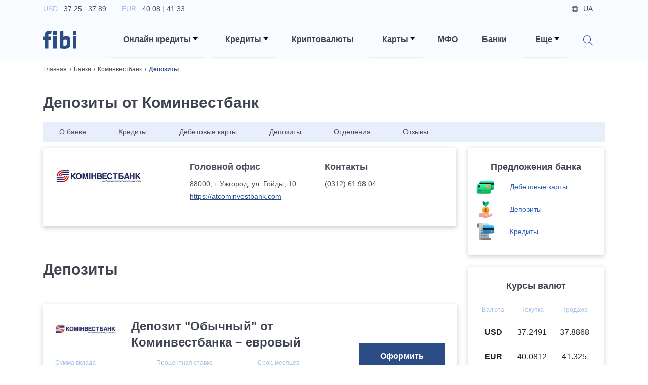

--- FILE ---
content_type: text/html; charset=utf-8
request_url: https://fibi.tech/ru/bank/kominvestbank/deposits
body_size: 26481
content:
<!DOCTYPE html><html lang="ru"><head><meta charSet="utf-8"/><meta name="viewport" content="width=device-width"/><title>Депозиты Коминвестбанк: условия и процентные ставки по вкладам в</title><meta name="description" content="Подобрать выгодный депозит в Коминвестбанк - актуальная информация об условиях, процентных ставках по вкладам, предложения"/><link href="https://fibi.tech/bank/kominvestbank/deposits" rel="alternate" hrefLang="uk-ua"/><link href="https://fibi.tech/ru/bank/kominvestbank/deposits" rel="alternate" hrefLang="ru-ua"/><link rel="canonical" href="https://fibi.tech/ru/bank/kominvestbank/deposits"/><meta name="next-head-count" content="7"/><meta name="viewport" content="width=device-width" initial-scale="1"/><meta name="theme-color" content="#ffffff"/><link rel="manifest" href="/manifest.json"/><meta name="referrer" content="no-referrer-when-downgrade"/><link rel="preconnect" href="https://fonts.googleapis.com"/><link rel="preconnect" href="https://fonts.gstatic.com" crossorigin="true"/><link href="https://fonts.googleapis.com/css2?family=Inter:wght@100;200;300;400;500;600;700;800;900&amp;display=swap" rel="preload" as="style"/><link href="https://fonts.googleapis.com/css2?family=Lato:ital,wght@0,300;0,400;0,700;1,300;1,400;1,700&amp;display=swap&amp;subset=latin,latin-ext" rel="preload" as="style"/><link href="https://fonts.googleapis.com/css2?family=Roboto:wght@300;400;500;700&amp;display=swap" rel="preload" as="style"/><link data-next-font="" rel="preconnect" href="/" crossorigin="anonymous"/><link rel="preload" href="/_next/static/css/25c5b6af578b6f37.css" as="style"/><link rel="stylesheet" href="/_next/static/css/25c5b6af578b6f37.css" data-n-g=""/><noscript data-n-css=""></noscript><script defer="" nomodule="" src="/_next/static/chunks/polyfills-78c92fac7aa8fdd8.js"></script><script defer="" src="/_next/static/chunks/3726.1887b1e4e17dcf31.js"></script><script defer="" src="/_next/static/chunks/8769.cdf411032624e984.js"></script><script defer="" src="/_next/static/chunks/4317.358fa152f4102a17.js"></script><script defer="" src="/_next/static/chunks/3651.f356cefc65714641.js"></script><script defer="" src="/_next/static/chunks/6800.d163e5c0930e3947.js"></script><script defer="" src="/_next/static/chunks/75fc9c18.e5e1fe872a771c58.js"></script><script defer="" src="/_next/static/chunks/1033.1b35f39ee81f61ed.js"></script><script defer="" src="/_next/static/chunks/6066.f2f712ef7ae0f94a.js"></script><script defer="" src="/_next/static/chunks/9512.72d685a539dc5f4e.js"></script><script defer="" src="/_next/static/chunks/6370.5d243d0a0e15bd5a.js"></script><script defer="" src="/_next/static/chunks/8645.31f812fead4b5953.js"></script><script defer="" src="/_next/static/chunks/9352.c1dd64867d756a33.js"></script><script defer="" src="/_next/static/chunks/4021.e65c22d102ac329a.js"></script><script defer="" src="/_next/static/chunks/1614.13d703356d7a5f09.js"></script><script defer="" src="/_next/static/chunks/716.24a1ada14ffe85b0.js"></script><script defer="" src="/_next/static/chunks/4117.59805ff3951e277c.js"></script><script defer="" src="/_next/static/chunks/4373.4fa290946007d525.js"></script><script defer="" src="/_next/static/chunks/137.6c85f7a513e548cb.js"></script><script defer="" src="/_next/static/chunks/91.2aadf721894c7a8b.js"></script><script src="/_next/static/chunks/webpack-199e362ed96a2cf8.js" defer=""></script><script src="/_next/static/chunks/framework-3671d8951bf44e4e.js" defer=""></script><script src="/_next/static/chunks/main-8d33a7948a73987e.js" defer=""></script><script src="/_next/static/chunks/pages/_app-e2861f0813e0dead.js" defer=""></script><script src="/_next/static/chunks/1937-b07f4e6a2ef3f0a1.js" defer=""></script><script src="/_next/static/chunks/1664-cd206add6f5514a3.js" defer=""></script><script src="/_next/static/chunks/5675-35aa685ae7d866c8.js" defer=""></script><script src="/_next/static/chunks/878-cd26b2b43a1d1e5f.js" defer=""></script><script src="/_next/static/chunks/pages/bank/%5Bslug%5D/deposits-1f836c5bdd83f760.js" defer=""></script><script src="/_next/static/yu707scnaI2A3FnGbTvWq/_buildManifest.js" defer=""></script><script src="/_next/static/yu707scnaI2A3FnGbTvWq/_ssgManifest.js" defer=""></script><style data-styled="" data-styled-version="6.0.0-rc.3">.ggWoIs{font-size:30px;font-weight:600;line-height:42px;margin-bottom:0.5rem;color:#3F4451;margin-bottom:1.5rem;}/*!sc*/
@media (max-width: 1199px){.ggWoIs{font-size:20px;line-height:27px;}}/*!sc*/
@media (max-width: 575px){.ggWoIs{font-size:30px;font-weight:600;line-height:42px;margin-bottom:0.5rem;}@media (max-width: 1199px){.ggWoIs{font-size:20px;line-height:27px;}}}/*!sc*/
data-styled.g3[id="sc-a6888454-0"]{content:"ggWoIs,"}/*!sc*/
.fIegYe{font-size:24px;font-weight:600;line-height:32px;margin-bottom:0.5rem;color:#3F4451;margin-bottom:1.5rem;text-align:center;}/*!sc*/
@media (max-width: 1199px){.fIegYe{font-size:18px;line-height:27px;}}/*!sc*/
data-styled.g4[id="sc-a6888454-1"]{content:"fIegYe,"}/*!sc*/
.bWNdnT{font-size:16px;font-weight:600;line-height:24px;margin-bottom:0.5rem;transition:ease 0.2s all;background-color:#94AB53;color:#fff;padding-top:0.8rem;padding-left:2rem;padding-right:2rem;padding-bottom:0.8rem;border-radius:0;border:1px solid transparent;background-color:#2B4C85;}/*!sc*/
@media (max-width: 1199px){.bWNdnT{font-size:14px;line-height:21px;}}/*!sc*/
@media (min-width: 992px) and (max-width: 1199px){.bWNdnT{line-height:1.8;}}/*!sc*/
@media (max-width: 991px){.bWNdnT{padding-left:1.5rem;padding-right:1.5rem;}}/*!sc*/
@media (max-width: 575px){.bWNdnT{width:100%;}}/*!sc*/
.bWNdnT:hover,.bWNdnT:focus,.bWNdnT:active{background-color:#8CAC33;color:#fff;background-color:#2C5DB2;}/*!sc*/
.jxPstP{font-size:16px;font-weight:600;line-height:24px;margin-bottom:0.5rem;transition:ease 0.2s all;background-color:#94AB53;color:#fff;padding-top:0.8rem;padding-left:2rem;padding-right:2rem;padding-bottom:0.8rem;border-radius:0;border:1px solid transparent;background-color:#FF9100;}/*!sc*/
@media (max-width: 1199px){.jxPstP{font-size:14px;line-height:21px;}}/*!sc*/
@media (min-width: 992px) and (max-width: 1199px){.jxPstP{line-height:1.8;}}/*!sc*/
@media (max-width: 991px){.jxPstP{padding-left:1.5rem;padding-right:1.5rem;}}/*!sc*/
@media (max-width: 575px){.jxPstP{width:100%;}}/*!sc*/
.jxPstP:hover,.jxPstP:focus,.jxPstP:active{background-color:#8CAC33;color:#fff;background-color:#FF7A00;}/*!sc*/
data-styled.g5[id="sc-a6888454-2"]{content:"bWNdnT,jxPstP,"}/*!sc*/
.eURpFg{font-size:14px;font-weight:500;line-height:21px;margin-bottom:0.5rem;width:100%;color:#2B4C85;margin-bottom:0;}/*!sc*/
@media (max-width: 1199px){.eURpFg{font-size:12px;line-height:18px;}}/*!sc*/
@media (max-width: 575px){.eURpFg{font-size:18px;font-weight:600;line-height:27px;margin-bottom:0.5rem;font-feature-settings:'pnum' on,'lnum' on;}@media (max-width: 1199px){.eURpFg{font-size:15px;line-height:21px;}}}/*!sc*/
.eURpFg span{position:relative;display:inline-block;padding-right:0.8rem;cursor:pointer;}/*!sc*/
@media (max-width: 575px){.eURpFg span{padding-right:1.2rem;}}/*!sc*/
.eURpFg span:hover{text-decoration:underline;}/*!sc*/
.eURpFg span:after{content:'';position:absolute;top:50%;right:0;display:block;width:0.5rem;height:0.5rem;background-image:url('/images/arrow_down_blue_icon.svg');background-repeat:no-repeat;background-position:center;background-size:contain;transform:translateY(-50%);}/*!sc*/
@media (max-width: 575px){.eURpFg span:after{width:0.7rem;height:0.7rem;}}/*!sc*/
data-styled.g6[id="sc-a6888454-3"]{content:"eURpFg,"}/*!sc*/
.eHvvsT{transition:ease 0.2s all;display:inline-block;color:#296AC4;font-size:1rem;font-weight:600;line-height:1.188rem;}/*!sc*/
data-styled.g8[id="sc-a6888454-5"]{content:"eHvvsT,"}/*!sc*/
.ccbYEi{margin-bottom:2.5rem;}/*!sc*/
data-styled.g9[id="sc-a6888454-6"]{content:"ccbYEi,"}/*!sc*/
.htsDfB{display:block;width:100%;background-color:#fff;color:#494E5A;font-size:1.125rem;font-weight:700;text-align:left;padding-top:0.9375rem;padding-left:1.563rem;padding-right:1.563rem;padding-bottom:0.9375rem;border:none;border-radius:0.125rem;box-shadow:0px 0.25rem 0.9375rem rgba(183, 199, 232, 0.25)!important;}/*!sc*/
.htsDfB:hover,.htsDfB:focus,.htsDfB:active{background-color:#94AB53!important;color:#fff!important;outline:none!important;}/*!sc*/
.htsDfB[aria-expanded='true']:after{transform:rotate(180deg);}/*!sc*/
.htsDfB:after{float:right;margin-top:0.5625rem;}/*!sc*/
data-styled.g10[id="sc-a6888454-7"]{content:"htsDfB,"}/*!sc*/
.ewYcGZ{width:100%;}/*!sc*/
data-styled.g11[id="sc-a6888454-8"]{content:"ewYcGZ,"}/*!sc*/
.cKiOtt{padding-top:0.625rem;padding-bottom:0.625rem;}/*!sc*/
data-styled.g12[id="sc-a6888454-9"]{content:"cKiOtt,"}/*!sc*/
.llmlDR{background-color:#2B4C85!important;color:#fff;font-size:14px;font-weight:500;line-height:21px;margin-bottom:0.5rem;}/*!sc*/
@media (max-width: 1199px){.llmlDR{font-size:12px;line-height:18px;}}/*!sc*/
.llmlDR:hover,.llmlDR:focus,.llmlDR:active{background-color:#2B4C85!important;color:#fff!important;outline:none!important;}/*!sc*/
.llmlDR:after{float:right;margin-top:0.5625rem;}/*!sc*/
data-styled.g14[id="sc-a6888454-11"]{content:"llmlDR,"}/*!sc*/
.lnYpOP{left:-1px!important;right:-1px!important;width:auto;background-color:#2B4C85!important;padding-top:0;margin-top:-2px;border-top-left-radius:0;border-top-right-radius:0;}/*!sc*/
data-styled.g15[id="sc-a6888454-12"]{content:"lnYpOP,"}/*!sc*/
.cGshsJ{font-size:14px;font-weight:500;line-height:21px;margin-bottom:0.5rem;background-color:#2B4C85!important;color:#fff!important;padding-top:0.625rem;padding-left:1.563rem;padding-right:1.563rem;padding-bottom:0.625rem;}/*!sc*/
@media (max-width: 1199px){.cGshsJ{font-size:12px;line-height:18px;}}/*!sc*/
.cGshsJ:hover,.cGshsJ:focus,.cGshsJ:active{background-color:#2C5DB2!important;color:#fff;}/*!sc*/
data-styled.g16[id="sc-a6888454-13"]{content:"cGshsJ,"}/*!sc*/
.dDpBFe{background:rgba(246, 249, 254, 0.5);color:#A3C1E9;font-size:0.875rem;font-weight:300;padding:1.25rem;border:1px solid #c4d6f1;box-sizing:border-box;border-radius:0.125rem;outline:none!important;box-shadow:none!important;}/*!sc*/
.dDpBFe::-webkit-input-placeholder{color:#A3C1E9;}/*!sc*/
.dDpBFe::-moz-placeholder{color:#A3C1E9;}/*!sc*/
.dDpBFe:-ms-input-placeholder{color:#A3C1E9;}/*!sc*/
.dDpBFe:-moz-placeholder{color:#A3C1E9;}/*!sc*/
data-styled.g28[id="sc-a6888454-25"]{content:"dDpBFe,"}/*!sc*/
html{font-size:16px;}/*!sc*/
@media (min-width: 340px) and (max-width: 575px){html{font-size:18px;}}/*!sc*/
body{background-color:#fff;color:#494E5A;font-family:'Inter',sans-serif;}/*!sc*/
@media (min-width: 1400px){.container{max-width:1200px;}}/*!sc*/
h1{font-size:56px;font-weight:700;line-height:84px;margin-bottom:0.5rem;}/*!sc*/
@media (max-width: 1199px){h1{font-size:36px;line-height:44px;}}/*!sc*/
h2{font-size:30px;font-weight:600;line-height:42px;margin-bottom:0.5rem;}/*!sc*/
@media (max-width: 1199px){h2{font-size:20px;line-height:27px;}}/*!sc*/
h3{font-size:24px;font-weight:600;line-height:32px;margin-bottom:0.5rem;}/*!sc*/
@media (max-width: 1199px){h3{font-size:18px;line-height:27px;}}/*!sc*/
h4{font-size:18px;font-weight:600;line-height:27px;margin-bottom:0.5rem;font-feature-settings:'pnum' on,'lnum' on;}/*!sc*/
@media (max-width: 1199px){h4{font-size:15px;line-height:21px;}}/*!sc*/
h5{font-size:16px;font-weight:600;line-height:24px;margin-bottom:0.5rem;}/*!sc*/
@media (max-width: 1199px){h5{font-size:14px;line-height:21px;}}/*!sc*/
h6{font-size:14px;font-weight:500;line-height:21px;margin-bottom:0.5rem;}/*!sc*/
@media (max-width: 1199px){h6{font-size:12px;line-height:18px;}}/*!sc*/
p{font-size:14px;font-weight:400;line-height:24px;}/*!sc*/
@media (max-width: 1199px){p{font-size:12px;line-height:18px;}}/*!sc*/
a{transition:ease 0.2s all;color:#2659A1;font-size:inherit;cursor:pointer;}/*!sc*/
a:hover,a:focus{color:#2659A1;}/*!sc*/
img{width:100%;}/*!sc*/
.emptyItems{font-size:30px;font-weight:600;line-height:42px;margin-bottom:0.5rem;}/*!sc*/
@media (max-width: 1199px){.emptyItems{font-size:20px;line-height:27px;}}/*!sc*/
.emptyItems .emptyItems{font-size:24px;font-weight:600;line-height:32px;margin-bottom:0.5rem;}/*!sc*/
@media (max-width: 1199px){.emptyItems .emptyItems{font-size:18px;line-height:27px;}}/*!sc*/
.image100{width:100%!important;height:auto!important;}/*!sc*/
.image90{width:90%!important;height:auto!important;}/*!sc*/
@media (max-width: 575px){.image90{width:100%!important;height:auto!important;}}/*!sc*/
.image80{width:80%!important;height:auto!important;}/*!sc*/
@media (max-width: 575px){.image80{width:100%!important;height:auto!important;}}/*!sc*/
.image70{width:70%!important;height:auto!important;}/*!sc*/
@media (max-width: 575px){.image70{width:100%!important;height:auto!important;}}/*!sc*/
.image60{width:60%!important;height:auto!important;}/*!sc*/
@media (max-width: 575px){.image60{width:100%!important;height:auto!important;}}/*!sc*/
.image50{width:50%!important;height:auto!important;}/*!sc*/
@media (max-width: 575px){.image50{width:100%!important;height:auto!important;}}/*!sc*/
.image40{width:40%!important;height:auto!important;}/*!sc*/
@media (max-width: 575px){.image40{width:100%!important;height:auto!important;}}/*!sc*/
.image30{width:30%!important;height:auto!important;}/*!sc*/
@media (max-width: 575px){.image30{width:100%!important;height:auto!important;}}/*!sc*/
.image20{width:20%!important;height:auto!important;}/*!sc*/
@media (max-width: 575px){.image20{width:100%!important;height:auto!important;}}/*!sc*/
.image10{width:10%!important;height:auto!important;}/*!sc*/
@media (max-width: 575px){.image10{width:100%!important;height:auto!important;}}/*!sc*/
.table-text-middle th,.table-text-middle td{vertical-align:middle;}/*!sc*/
@media (max-width: 575px){.table-text-middle th,.table-text-middle td{padding:0.45rem;}}/*!sc*/
@media (max-width: 340px){.table-text-middle th,.table-text-middle td{padding:0.4rem;}}/*!sc*/
.table-text-middle-th th,.table-text-middle-th td{vertical-align:middle;}/*!sc*/
@media (max-width: 575px){.table-text-middle-th th,.table-text-middle-th td{padding:0.45rem;}}/*!sc*/
@media (max-width: 340px){.table-text-middle-th th,.table-text-middle-th td{padding:0.4rem;}}/*!sc*/
.table-text-middle-th th{vertical-align:middle;}/*!sc*/
.table-text-middle-td th,.table-text-middle-td td{vertical-align:middle;}/*!sc*/
@media (max-width: 575px){.table-text-middle-td th,.table-text-middle-td td{padding:0.45rem;}}/*!sc*/
@media (max-width: 340px){.table-text-middle-td th,.table-text-middle-td td{padding:0.4rem;}}/*!sc*/
.table-text-middle-td td{vertical-align:middle;}/*!sc*/
data-styled.g85[id="sc-global-frCJhm1"]{content:"sc-global-frCJhm1,"}/*!sc*/
.DIsjc{overflow:hidden;min-height:100vh;}/*!sc*/
data-styled.g86[id="sc-567164ef-0"]{content:"DIsjc,"}/*!sc*/
@media (min-width: 1200px){.crFOqQ{position:static!important;margin-left:0.5rem;margin-right:0.5rem;z-index:1000;}}/*!sc*/
@media (max-width: 1199px){.crFOqQ{display:block;width:100%;padding-left:1.5rem;padding-right:1.5rem;margin-left:auto;margin-right:auto;}}/*!sc*/
@media (min-width: 992px) and (max-width: 1199px){.crFOqQ{max-width:960px;}}/*!sc*/
@media (min-width: 768px) and (max-width: 991px){.crFOqQ{max-width:720px;}}/*!sc*/
@media (min-width: 576px) and (max-width: 767px){.crFOqQ{max-width:540px;}}/*!sc*/
@media (max-width: 575px){.crFOqQ{padding-left:1rem;padding-right:1rem;}}/*!sc*/
data-styled.g87[id="sc-a88e8407-0"]{content:"crFOqQ,"}/*!sc*/
.SeTLi{position:absolute!important;will-change:none!important;transform:none!important;top:100%!important;border-radius:0;}/*!sc*/
@media (min-width: 1200px){.SeTLi{left:-1px!important;right:-1px!important;text-align:right;margin-top:0;border-top:1px solid #2B4C85;}}/*!sc*/
@media (max-width: 1199px){.SeTLi{position:static!important;top:calc(100% + 0.875rem)!important;background-color:transparent;border:none;}}/*!sc*/
@media (min-width: 1400px){.SeTLi .dropdownMenuInnerWrapper{width:1200px;}}/*!sc*/
@media (min-width: 1200px){.SeTLi .dropdownMenuInnerWrapper{width:1140px;padding-top:0.75rem;padding-bottom:0.75rem;margin-left:auto;margin-right:auto;}}/*!sc*/
.SeTLi .dropdown-item{background-color:transparent!important;padding-left:0.85rem;padding-right:0.85rem;}/*!sc*/
@media (min-width: 1200px){.SeTLi .dropdown-item{display:inline-block;width:auto;}}/*!sc*/
@media (max-width: 575px){.SeTLi .dropdown-item{padding-left:0.75rem;padding-right:0.75rem;}}/*!sc*/
.SeTLi .dropdown-item a:hover span{color:#2B4C85!important;}/*!sc*/
.SeTLi .dropdown-item a span{font-size:0.9rem;font-weight:500;}/*!sc*/
data-styled.g88[id="sc-a88e8407-1"]{content:"SeTLi,"}/*!sc*/
.cGPLmM{position:relative;cursor:pointer;}/*!sc*/
@media (min-width: 1200px){.cGPLmM{padding-left:1.5rem!important;padding-right:0.875rem!important;padding-top:1.5rem;padding-bottom:1.5rem;}}/*!sc*/
@media (max-width: 1199px){.cGPLmM{padding-left:0!important;}}/*!sc*/
.cGPLmM[aria-expanded='true']:before{position:absolute;top:0;left:-50%;bottom:0;display:block;width:5000px;z-index:-10;}/*!sc*/
@media (max-width: 1199px){.cGPLmM[aria-expanded='true']:before{content:'';background-color:#A3C1E9;}}/*!sc*/
.cGPLmM[aria-expanded='true']:after{transform:translateY(-50%) rotate(180deg);}/*!sc*/
@media (max-width: 1199px){.cGPLmM[aria-expanded='true']:after{content:'';}}/*!sc*/
.cGPLmM:before{content:'';position:absolute;left:0;right:0;bottom:0;background-color:#E7EFFA;height:1px;}/*!sc*/
.cGPLmM:after{border-top-color:#000;}/*!sc*/
@media (max-width: 1199px){.cGPLmM:after{position:absolute;top:50%;right:0;transform:translateY(-50%);}}/*!sc*/
data-styled.g89[id="sc-a88e8407-2"]{content:"cGPLmM,"}/*!sc*/
.hXdMWm{font-size:16px;font-weight:600;line-height:24px;margin-bottom:0.5rem;color:#3F4451;cursor:pointer;}/*!sc*/
@media (max-width: 1199px){.hXdMWm{font-size:14px;line-height:21px;}}/*!sc*/
@media (max-width: 1199px){.hXdMWm{font-size:18px;font-weight:600;line-height:27px;margin-bottom:0.5rem;font-feature-settings:'pnum' on,'lnum' on;}@media (max-width: 1199px){.hXdMWm{font-size:15px;line-height:21px;}}}/*!sc*/
data-styled.g90[id="sc-a88e8407-3"]{content:"hXdMWm,"}/*!sc*/
.cHrkGm{position:relative;background-color:#F8FBFF;box-shadow:0 0.1875rem 0.625/rem rgba(44, 43, 43, 0.25);z-index:1000;}/*!sc*/
@media (min-width: 1200px){.cHrkGm{height:116px!important;}}/*!sc*/
@media (min-width: 576px) and (max-width: 1199px){.cHrkGm{height:67px!important;}}/*!sc*/
@media (max-width: 575px){.cHrkGm{height:61px!important;}}/*!sc*/
@media (max-width: 1199px){.cHrkGm{background-color:#2B4C85;}}/*!sc*/
data-styled.g91[id="sc-ab95be53-0"]{content:"cHrkGm,"}/*!sc*/
.iPIMW{padding-top:0.3rem;padding-bottom:0.3rem;border-bottom:1px solid #E7EFFA!important;}/*!sc*/
@media (max-width: 1199px){.iPIMW{display:none;}}/*!sc*/
data-styled.g92[id="sc-ab95be53-1"]{content:"iPIMW,"}/*!sc*/
.cJVpJj{list-style-type:none;padding-left:0;margin-bottom:0;}/*!sc*/
.cJVpJj li{display:inline-block;margin-right:1.875rem;}/*!sc*/
.cJVpJj li p{font-size:14px;font-weight:400;line-height:24px;color:#A3C1E9;margin-bottom:0;}/*!sc*/
@media (max-width: 1199px){.cJVpJj li p{font-size:12px;line-height:18px;}}/*!sc*/
.cJVpJj li p span{color:#494E5A;}/*!sc*/
.cJVpJj li p span:first-of-type{position:relative;padding-left:0.5rem;padding-right:0.25rem;}/*!sc*/
.cJVpJj li p span:first-of-type:after{content:'';position:absolute;top:0.125rem;right:-0.125rem;bottom:0.125rem;display:block;width:1px;background-color:#A3C1E9;}/*!sc*/
.cJVpJj li p span:last-of-type{padding-left:0.25rem;}/*!sc*/
data-styled.g93[id="sc-ab95be53-2"]{content:"cJVpJj,"}/*!sc*/
.eVmiPa{list-style-type:none;text-align:right;padding-left:0;margin-bottom:0;}/*!sc*/
.eVmiPa li{font-size:14px;font-weight:500;line-height:21px;margin-bottom:0.5rem;display:inline-block;color:#494E5A;margin-right:1.5rem;}/*!sc*/
@media (max-width: 1199px){.eVmiPa li{font-size:12px;line-height:18px;}}/*!sc*/
.eVmiPa li.icon{color:#A3C1E9;text-decoration:underline;}/*!sc*/
.eVmiPa li.icon a{color:#A3C1E9;}/*!sc*/
.eVmiPa li.icon.login .loginBtn{cursor:pointer;}/*!sc*/
.eVmiPa li.icon.login .loginBtn span:before{background-image:url('/images/login_icon.svg');}/*!sc*/
.eVmiPa li.icon.city span:before{background-image:url('/images/map_blue_light_icon.svg');}/*!sc*/
.eVmiPa li.lang{display:none;color:#494E5A;}/*!sc*/
.eVmiPa li.lang.active{display:inline-block;}/*!sc*/
.eVmiPa li.lang a{color:#494E5A;}/*!sc*/
.eVmiPa li.lang span:before{background-image:url('/images/globe_icon.svg');}/*!sc*/
.eVmiPa li span{position:relative;padding-left:1.5rem;}/*!sc*/
.eVmiPa li span:before{content:'';position:absolute;top:50%;left:0;display:block;width:0.875rem;height:0.875rem;background-repeat:no-repeat;background-position:left center;background-size:contain;transform:translateY(-50%);}/*!sc*/
data-styled.g94[id="sc-ab95be53-3"]{content:"eVmiPa,"}/*!sc*/
.bwgYer{padding-top:0;padding-bottom:0;}/*!sc*/
@media (max-width: 1199px){.bwgYer{padding-top:1rem;padding-bottom:1rem;}}/*!sc*/
@media (max-width: 575px){.bwgYer{padding-top:0.75rem;padding-bottom:0.75rem;}}/*!sc*/
data-styled.g95[id="sc-ab95be53-4"]{content:"bwgYer,"}/*!sc*/
@media (max-width: 1199px){.haBJVL{position:relative;display:block;width:4.125rem;margin-left:auto;margin-right:auto;}@media (max-width: 575px){.haBJVL{width:3.5rem;}}}/*!sc*/
data-styled.g96[id="sc-ab95be53-5"]{content:"haBJVL,"}/*!sc*/
.eXUTTr{position:relative;display:none;width:4.125rem!important;height:auto!important;}/*!sc*/
@media (max-width: 575px){.eXUTTr{width:3.5rem!important;}}/*!sc*/
@media (min-width: 1200px){.eXUTTr.desktop{display:block;}}/*!sc*/
@media (max-width: 1199px){.eXUTTr.mobile{display:block;}}/*!sc*/
data-styled.g97[id="sc-ab95be53-6"]{content:"eXUTTr,"}/*!sc*/
.bwIngZ{position:absolute;top:50%;right:15px;background-image:url('/images/hamburger.svg');background-repeat:no-repeat;background-position:center;background-size:70%;outline:none!important;transform:translateY(-50%);}/*!sc*/
@media (max-width: 575px){.bwIngZ{right:12px;}}/*!sc*/
.bwIngZ .navbar-toggler-icon{width:1.1em;height:1.1em;background:none;background-image:none;}/*!sc*/
data-styled.g98[id="sc-ab95be53-7"]{content:"bwIngZ,"}/*!sc*/
@media (max-width: 1199px){.kQKvHT{position:absolute;top:100%;left:0;right:0;background-color:#fff;z-index:100;}}/*!sc*/
data-styled.g99[id="sc-ab95be53-8"]{content:"kQKvHT,"}/*!sc*/
@media (max-width: 1199px){.ksFMMJ{position:relative;overflow:hidden;padding-top:2rem;padding-bottom:0.5rem;box-shadow:0px 0.625rem 1.875rem rgba(119, 150, 198, 0.35);}}/*!sc*/
@media (max-width: 575px){.ksFMMJ{padding-top:1.5rem;}}/*!sc*/
data-styled.g100[id="sc-ab95be53-9"]{content:"ksFMMJ,"}/*!sc*/
@media (min-width: 1200px){.dmuqGn{padding-top:1rem;padding-bottom:1rem;}}/*!sc*/
@media (max-width: 1199px){.dmuqGn{display:block;width:100%;margin-left:auto;margin-right:auto;}}/*!sc*/
@media (min-width: 992px) and (max-width: 1199px){.dmuqGn{max-width:960px;}}/*!sc*/
@media (min-width: 768px) and (max-width: 991px){.dmuqGn{max-width:720px;}}/*!sc*/
@media (min-width: 576px) and (max-width: 767px){.dmuqGn{max-width:540px;}}/*!sc*/
@media (max-width: 1199px){.dmuqGn:last-of-type .nav-link:before{display:none;}}/*!sc*/
.dmuqGn.search{position:relative;}/*!sc*/
@media (max-width: 1199px){.dmuqGn.search{display:none;}}/*!sc*/
.dmuqGn.mobileSearchWrapper{position:relative;}/*!sc*/
@media (min-width: 1200px){.dmuqGn.mobileSearchWrapper{display:none;}}/*!sc*/
.dmuqGn.mobileSearchWrapper:before{content:'';position:absolute;top:0;left:-2000px;right:-2000px;bottom:0;background-color:#E7EFFA;}/*!sc*/
.dmuqGn.mobileSearchWrapper .nav-link{padding-top:0.7rem;padding-bottom:0.7rem;}/*!sc*/
.dmuqGn.mobileBottomWrapper{margin-top:1.5rem;padding-bottom:0.75rem;}/*!sc*/
@media (min-width: 1200px){.dmuqGn.mobileBottomWrapper{display:none;}}/*!sc*/
@media (min-width: 576px){.dmuqGn.mobileBottomWrapper .nav-link{display:flex;justify-content:space-between;}}/*!sc*/
@media (max-width: 575px){.dmuqGn.mobileBottomWrapper .nav-link{display:flex;flex-direction:column-reverse;}}/*!sc*/
@media (max-width: 575px){.dmuqGn.mobileBottomWrapper .nav-link .mobileLangsWrapper{display:flex;width:100%;}}/*!sc*/
.dmuqGn.mobileBottomWrapper .nav-link .mobileLangsWrapper ul{list-style-type:none;padding-left:0;}/*!sc*/
.dmuqGn.mobileBottomWrapper .nav-link .mobileLangsWrapper ul li{display:inline-block;}/*!sc*/
.dmuqGn.mobileBottomWrapper .nav-link .mobileLangsWrapper ul li a{font-size:16px;font-weight:600;line-height:24px;margin-bottom:0.5rem;border-radius:0.125rem;transition:ease 0.2s all;color:#494E5A;text-decoration:none;padding-top:0.375rem;padding-left:0.75rem;padding-right:0.75rem;padding-bottom:0.375rem;}/*!sc*/
@media (max-width: 1199px){.dmuqGn.mobileBottomWrapper .nav-link .mobileLangsWrapper ul li a{font-size:14px;line-height:21px;}}/*!sc*/
.dmuqGn.mobileBottomWrapper .nav-link .mobileLangsWrapper ul li a:hover{background-color:#E7EFFA;}/*!sc*/
.dmuqGn.mobileBottomWrapper .nav-link .mobileLangsWrapper ul li a.active{background-color:#E7EFFA;}/*!sc*/
@media (max-width: 575px){.dmuqGn.mobileBottomWrapper .nav-link .mobileChoicesWrapper{display:flex;width:100%;margin-bottom:1.5rem;}}/*!sc*/
.dmuqGn.mobileBottomWrapper .nav-link .mobileChoicesWrapper ul{list-style-type:none;text-align:right;padding-left:0;margin-bottom:0;}/*!sc*/
.dmuqGn.mobileBottomWrapper .nav-link .mobileChoicesWrapper ul li{font-size:14px;font-weight:500;line-height:21px;margin-bottom:0.5rem;display:inline-block;color:#494E5A;margin-right:1.5rem;}/*!sc*/
@media (max-width: 1199px){.dmuqGn.mobileBottomWrapper .nav-link .mobileChoicesWrapper ul li{font-size:12px;line-height:18px;}}/*!sc*/
.dmuqGn.mobileBottomWrapper .nav-link .mobileChoicesWrapper ul li:last-of-type{margin-right:0;}/*!sc*/
.dmuqGn.mobileBottomWrapper .nav-link .mobileChoicesWrapper ul li.icon{color:#A3C1E9;text-decoration:none;}/*!sc*/
.dmuqGn.mobileBottomWrapper .nav-link .mobileChoicesWrapper ul li.icon a{color:#A3C1E9;text-decoration:none;}/*!sc*/
.dmuqGn.mobileBottomWrapper .nav-link .mobileChoicesWrapper ul li.icon.login .loginBtn{cursor:pointer;}/*!sc*/
@media (max-width: 575px){.dmuqGn.mobileBottomWrapper .nav-link .mobileChoicesWrapper ul li.icon.login .loginBtn{padding-left:0;}}/*!sc*/
.dmuqGn.mobileBottomWrapper .nav-link .mobileChoicesWrapper ul li.icon.login .loginBtn span:before{background-image:url('/images/login_icon.svg');}/*!sc*/
.dmuqGn.mobileBottomWrapper .nav-link .mobileChoicesWrapper ul li.icon.city span:before{background-image:url('/images/map_blue_light_icon.svg');}/*!sc*/
.dmuqGn.mobileBottomWrapper .nav-link .mobileChoicesWrapper ul li span{position:relative;padding-left:1.5rem;}/*!sc*/
.dmuqGn.mobileBottomWrapper .nav-link .mobileChoicesWrapper ul li span:before{content:'';position:absolute;top:50%;left:0;display:block;width:0.875rem;height:0.875rem;background-repeat:no-repeat;background-position:left center;background-size:contain;transform:translateY(-50%);}/*!sc*/
.dmuqGn .nav-link{padding-left:1.5rem!important;padding-right:1.5rem!important;}/*!sc*/
@media (max-width: 1199px){.dmuqGn .nav-link{position:relative;}}/*!sc*/
@media (max-width: 575px){.dmuqGn .nav-link{padding-left:1rem!important;padding-right:1rem!important;}}/*!sc*/
.dmuqGn .nav-link:before{content:'';position:absolute;left:1.5rem;right:1.5rem;bottom:0;background-color:#E7EFFA;height:1px;}/*!sc*/
@media (max-width: 575px){.dmuqGn .nav-link:before{left:1rem;right:1rem;}}/*!sc*/
.dmuqGn .nav-link .searchIcon{position:relative;top:0.25rem;display:inline-block;width:1.25rem;height:1.25rem;background-image:url('/images/search_icon.svg');background-repeat:no-repeat;background-position:center;background-size:contain;cursor:pointer;z-index:1150;}/*!sc*/
data-styled.g101[id="sc-ab95be53-10"]{content:"dmuqGn,"}/*!sc*/
.ZhXBY{font-size:16px;font-weight:600;line-height:24px;margin-bottom:0.5rem;color:#3F4451;}/*!sc*/
@media (max-width: 1199px){.ZhXBY{font-size:14px;line-height:21px;}}/*!sc*/
@media (max-width: 1199px){.ZhXBY{font-size:18px;font-weight:600;line-height:27px;margin-bottom:0.5rem;font-feature-settings:'pnum' on,'lnum' on;}@media (max-width: 1199px){.ZhXBY{font-size:15px;line-height:21px;}}}/*!sc*/
data-styled.g102[id="sc-ab95be53-11"]{content:"ZhXBY,"}/*!sc*/
.hmQDVh{position:relative;}/*!sc*/
data-styled.g103[id="sc-ab95be53-12"]{content:"hmQDVh,"}/*!sc*/
.cURJQ{position:absolute;width:3rem;top:0;right:0;bottom:0;background-image:url('/images/search_icon.svg');background-repeat:no-repeat;background-position:center;background-size:1.25rem;cursor:pointer;}/*!sc*/
data-styled.g104[id="sc-ab95be53-13"]{content:"cURJQ,"}/*!sc*/
.hxavri{background-color:#fff;padding-right:3rem;}/*!sc*/
data-styled.g105[id="sc-ab95be53-14"]{content:"hxavri,"}/*!sc*/
.etRoMT{font-size:12px;font-weight:300;line-height:18px;}/*!sc*/
@media (max-width: 1199px){.etRoMT{font-size:10px;line-height:15px;}}/*!sc*/
data-styled.g112[id="sc-d57c94ff-0"]{content:"etRoMT,"}/*!sc*/
.eHJRvJ{background-color:#2B4C85;color:#fff;padding-top:1.875rem;}/*!sc*/
data-styled.g113[id="sc-d57c94ff-1"]{content:"eHJRvJ,"}/*!sc*/
.glysLT{align-items:center;}/*!sc*/
@media (max-width: 767px){.glysLT{text-align:center;padding-bottom:0.5rem;}}/*!sc*/
data-styled.g114[id="sc-d57c94ff-2"]{content:"glysLT,"}/*!sc*/
.kiKexi{width:4.125rem;align-self:center;}/*!sc*/
data-styled.g115[id="sc-d57c94ff-3"]{content:"kiKexi,"}/*!sc*/
.kHZfUJ{color:#E7EFFA;}/*!sc*/
@media (max-width: 767px){.kHZfUJ{padding-top:1rem;}}/*!sc*/
.kHZfUJ p{display:flex;align-items:center;justify-content:flex-end;margin-bottom:0;}/*!sc*/
@media (max-width: 767px){.kHZfUJ p{justify-content:center;}}/*!sc*/
.kHZfUJ p span{display:inline-block;margin-right:1rem;}/*!sc*/
@media (max-width: 767px){.kHZfUJ p span{display:none;}}/*!sc*/
.kHZfUJ p a{display:inline-block;width:1.313rem;height:1.313rem;background-repeat:no-repeat;background-position:center;background-size:contain;margin-right:1rem;}/*!sc*/
.kHZfUJ p a:hover,.kHZfUJ p a:focus{opacity:0.8;}/*!sc*/
.kHZfUJ p a:last-of-type{margin-right:0;}/*!sc*/
.kHZfUJ p a.facebook{background-image:url('/images/facebook_icon.svg');}/*!sc*/
.kHZfUJ p a.twitter{background-image:url('/images/twitter_icon.svg');}/*!sc*/
.kHZfUJ p a.youtube{background-image:url('/images/youtube_icon.svg');}/*!sc*/
data-styled.g116[id="sc-d57c94ff-4"]{content:"kHZfUJ,"}/*!sc*/
.hQlpDB{padding-top:1.5rem;}/*!sc*/
.hQlpDB ul{list-style-type:none;padding-left:0;padding-bottom:1.5rem;margin-bottom:0;border-bottom:1px solid #E7EFFA;}/*!sc*/
.hQlpDB ul li{display:inline-block;padding-left:0.625rem;padding-right:0.625rem;}/*!sc*/
@media (max-width: 767px){.hQlpDB ul li{display:block;padding-top:0.5rem;padding-bottom:0.5rem;}}/*!sc*/
@media (min-width: 768px){.hQlpDB ul li:first-of-type{padding-left:0;}}/*!sc*/
@media (min-width: 768px){.hQlpDB ul li:last-of-type{padding-right:0;}}/*!sc*/
@media (max-width: 767px){.hQlpDB ul li:last-of-type{padding-bottom:0;}}/*!sc*/
.hQlpDB ul li a{font-size:16px;font-weight:600;line-height:24px;margin-bottom:0.5rem;color:#fff;}/*!sc*/
@media (max-width: 1199px){.hQlpDB ul li a{font-size:14px;line-height:21px;}}/*!sc*/
data-styled.g117[id="sc-d57c94ff-5"]{content:"hQlpDB,"}/*!sc*/
.jaCHzL{font-size:12px;font-weight:300;line-height:18px;color:#E7EFFA;padding-top:1.5rem;padding-bottom:1.5rem;}/*!sc*/
@media (max-width: 1199px){.jaCHzL{font-size:10px;line-height:15px;}}/*!sc*/
.jaCHzL p{font-size:12px;font-weight:300;line-height:18px;}/*!sc*/
@media (max-width: 1199px){.jaCHzL p{font-size:10px;line-height:15px;}}/*!sc*/
.jaCHzL p:last-of-type{margin-bottom:0;}/*!sc*/
data-styled.g118[id="sc-d57c94ff-6"]{content:"jaCHzL,"}/*!sc*/
.kbvgVS{font-size:12px;font-weight:300;line-height:18px;color:#fff!important;margin-top:-0.5rem;padding-bottom:1.5rem;}/*!sc*/
@media (max-width: 1199px){.kbvgVS{font-size:10px;line-height:15px;}}/*!sc*/
.kbvgVS p:last-of-type{margin-bottom:0;}/*!sc*/
.kbvgVS a{color:#fff!important;}/*!sc*/
.kbvgVS a:hover,.kbvgVS a:focus{color:#fff;}/*!sc*/
data-styled.g119[id="sc-d57c94ff-7"]{content:"kbvgVS,"}/*!sc*/
.fvksgO{background-color:#3F4451;}/*!sc*/
data-styled.g120[id="sc-d57c94ff-8"]{content:"fvksgO,"}/*!sc*/
.dOoViJ{color:#A3C1E9;padding-top:0.75rem;padding-bottom:0.75rem;}/*!sc*/
.dOoViJ p{margin-bottom:0;}/*!sc*/
.dOoViJ a{color:#A3C1E9;}/*!sc*/
data-styled.g121[id="sc-d57c94ff-9"]{content:"dOoViJ,"}/*!sc*/
.krOxhy{display:inline-block;width:0.75rem;height:0.75rem;float:right;background-image:url('/images/majority_icon.svg');background-repeat:no-repeat;background-position:center;background-size:contain;margin-left:auto;transform:translateY(50%) scale(2);}/*!sc*/
data-styled.g122[id="sc-d57c94ff-10"]{content:"krOxhy,"}/*!sc*/
.jwEldk{position:absolute;top:0;left:0;right:0;transform:translateY(-50%);z-index:50;}/*!sc*/
.jwEldk:after{content:'';position:absolute;top:50%;left:0;right:0;display:block;height:0.125rem;transform:translateY(-50%);z-index:-35;}/*!sc*/
data-styled.g201[id="sc-35c3d161-0"]{content:"jwEldk,"}/*!sc*/
.iJVamN{font-size:16px;font-weight:600;line-height:24px;margin-bottom:0.5rem;display:inline-block;padding-top:0.375rem;padding-left:0.75rem;padding-right:0.75rem;padding-bottom:0.375rem;margin-left:1.5rem;border-radius:0.9375rem;}/*!sc*/
@media (max-width: 1199px){.iJVamN{font-size:14px;line-height:21px;}}/*!sc*/
@media (max-width: 575px){.iJVamN{padding-top:0.475rem;padding-left:1rem;padding-right:1rem;padding-bottom:0.475rem;}}/*!sc*/
data-styled.g202[id="sc-35c3d161-1"]{content:"iJVamN,"}/*!sc*/
.lmGXVU{padding-top:0.5rem;padding-bottom:0.25rem;}/*!sc*/
@media (max-width: 575px){.lmGXVU{padding-top:0.25rem;}}/*!sc*/
data-styled.g313[id="sc-e21b7ed0-0"]{content:"lmGXVU,"}/*!sc*/
.cDxGcQ{font-size:30px;font-weight:600;line-height:42px;margin-bottom:0.5rem;color:#3F4451;margin-bottom:0;}/*!sc*/
@media (max-width: 1199px){.cDxGcQ{font-size:20px;line-height:27px;}}/*!sc*/
data-styled.g314[id="sc-e21b7ed0-1"]{content:"cDxGcQ,"}/*!sc*/
.caMBTE{display:flex;flex-direction:column;justify-content:center;}/*!sc*/
data-styled.g315[id="sc-e21b7ed0-2"]{content:"caMBTE,"}/*!sc*/
.dkHwkE{border-radius:0.125rem;box-shadow:0px 0.1875rem 0.625rem rgba(44, 43, 43, 0.25);display:flex;align-items:center;justify-content:center;height:22rem;background-image:url('/images/no_reviews_icon.svg');background-repeat:no-repeat;background-position:center;background-size:contain;margin-left:0.5rem;margin-right:0.5rem;margin-bottom:3rem;}/*!sc*/
@media (max-width: 767px){.dkHwkE{background-size:65%;}}/*!sc*/
@media (max-width: 575px){.dkHwkE{background-size:80%;}}/*!sc*/
data-styled.g366[id="sc-124cd8b7-0"]{content:"dkHwkE,"}/*!sc*/
.bclSqh{color:#2B4C85;text-align:center;}/*!sc*/
.bclSqh p{font-size:18px;font-weight:600;line-height:27px;margin-bottom:0.5rem;font-feature-settings:'pnum' on,'lnum' on;margin-bottom:0.25rem;}/*!sc*/
@media (max-width: 1199px){.bclSqh p{font-size:15px;line-height:21px;}}/*!sc*/
.bclSqh p:last-of-type{font-size:1.5rem;line-height:2rem;}/*!sc*/
data-styled.g367[id="sc-124cd8b7-1"]{content:"bclSqh,"}/*!sc*/
.bxCICT{padding-top:1.5rem;padding-bottom:1.5rem;}/*!sc*/
@media (max-width: 575px){.bxCICT{padding-left:1rem;padding-right:1rem;}}/*!sc*/
data-styled.g382[id="sc-2cb07642-7"]{content:"bxCICT,"}/*!sc*/
.hpkyx{border-radius:0.125rem;background-color:#E7EFFA;padding-top:1.5rem;padding-left:0.9375rem;padding-right:0.9375rem;padding-bottom:1.5rem;margin-top:1rem;margin-bottom:1.5rem;}/*!sc*/
data-styled.g383[id="sc-43f62e0-0"]{content:"hpkyx,"}/*!sc*/
.GRDsV{display:flex;align-items:center;position:relative;}/*!sc*/
@media (min-width: 992px){.GRDsV{padding-left:20%;}}/*!sc*/
@media (max-width: 991px){.GRDsV{text-align:center;padding-top:7rem;margin-bottom:1.5rem;}}/*!sc*/
.GRDsV:before{content:'';position:absolute;top:-1.5rem;left:0.9375rem;bottom:-1.5rem;display:block;width:18%;background-image:url('/images/mfo/mfo_tell_about.svg');background-repeat:no-repeat;background-position:center;background-size:60%;}/*!sc*/
@media (min-width: 992px) and (max-width: 1199px){.GRDsV:before{background-size:90%;}}/*!sc*/
@media (max-width: 991px){.GRDsV:before{top:0;left:0;right:0;bottom:auto;width:auto;height:6.25rem;background-position:center;background-size:contain;}}/*!sc*/
.GRDsV p{font-size:14px;font-weight:500;line-height:21px;margin-bottom:0.5rem;margin-bottom:0;}/*!sc*/
@media (max-width: 1199px){.GRDsV p{font-size:12px;line-height:18px;}}/*!sc*/
@media (max-width: 991px){.GRDsV p{font-size:16px;font-weight:600;line-height:24px;margin-bottom:0.5rem;}@media (max-width: 1199px){.GRDsV p{font-size:14px;line-height:21px;}}}/*!sc*/
data-styled.g384[id="sc-43f62e0-1"]{content:"GRDsV,"}/*!sc*/
.ctTHct{display:flex;align-items:center;}/*!sc*/
@media (min-width: 992px) and (max-width: 1199px){.ctTHct{padding-left:0;}}/*!sc*/
@media (min-width: 576px) and (max-width: 991px){.ctTHct{justify-content:center;}}/*!sc*/
data-styled.g385[id="sc-43f62e0-2"]{content:"ctTHct,"}/*!sc*/
.jpeIjT{width:100%;font-size:0.85rem;padding-left:1.5rem;padding-right:1.5rem;margin-bottom:0;border:0;border-radius:0;}/*!sc*/
@media (min-width: 992px) and (max-width: 1199px){.jpeIjT{font-size:0.8rem;padding-left:1rem;padding-right:1rem;}}/*!sc*/
@media (max-width: 991px){.jpeIjT{font-size:18px;font-weight:600;line-height:27px;margin-bottom:0.5rem;font-feature-settings:'pnum' on,'lnum' on;}@media (max-width: 1199px){.jpeIjT{font-size:15px;line-height:21px;}}}/*!sc*/
@media (min-width: 576px) and (max-width: 991px){.jpeIjT{width:auto;}}/*!sc*/
data-styled.g386[id="sc-43f62e0-3"]{content:"jpeIjT,"}/*!sc*/
.gtcVbk{align-self:flex-start;}/*!sc*/
data-styled.g415[id="sc-51449ecb-0"]{content:"gtcVbk,"}/*!sc*/
.dLuBOv .breadcrumb{background-color:transparent;padding-left:0;padding-right:0;}/*!sc*/
@media (max-width: 575px){.dLuBOv .breadcrumb{margin-bottom:0;}}/*!sc*/
data-styled.g416[id="sc-51449ecb-1"]{content:"dLuBOv,"}/*!sc*/
.ewhUXx{font-size:12px;font-weight:300;line-height:18px;position:relative;display:flex;flex-wrap:wrap;align-content:center;padding-right:0.35rem;}/*!sc*/
@media (max-width: 1199px){.ewhUXx{font-size:10px;line-height:15px;}}/*!sc*/
.ewhUXx:last-of-type{color:#2B4C85;font-weight:600;}/*!sc*/
.ewhUXx:last-of-type:after{content:none;}/*!sc*/
.ewhUXx:before{content:none!important;}/*!sc*/
.ewhUXx:after{content:'/';position:absolute;top:50%;right:-0.2rem;display:block;font-size:0.75rem;transform:translateY(-50%);}/*!sc*/
.ewhUXx a{color:#494E5A;font-size:0.75rem;font-weight:300;}/*!sc*/
data-styled.g417[id="sc-51449ecb-2"]{content:"ewhUXx,"}/*!sc*/
@media (min-width: 992px){.haFYqk{flex:0 0 23.5%;max-width:23.5%;margin-left:0.8%;}}/*!sc*/
data-styled.g509[id="sc-2e591442-0"]{content:"haFYqk,"}/*!sc*/
@media (min-width: 576px) and (max-width: 991px){.hlNYkI{justify-content:space-between;margin-left:0;margin-right:0;margin-bottom:2rem;}}/*!sc*/
@media (min-width: 576px) and (max-width: 991px){.hlNYkI>div{flex:0 0 calc(50% - 0.5rem);max-width:calc(50% - 0.5rem);}}/*!sc*/
data-styled.g510[id="sc-2e591442-1"]{content:"hlNYkI,"}/*!sc*/
.jNXDOC{padding-top:0.75rem;padding-bottom:0.75rem;}/*!sc*/
@media (max-width: 991px){.jNXDOC{padding-bottom:0;}}/*!sc*/
data-styled.g564[id="sc-46f2ca7d-0"]{content:"jNXDOC,"}/*!sc*/
.iSGHRM{list-style-type:none;background-color:#E7EFFA;padding-left:0;margin-bottom:0;}/*!sc*/
@media (max-width: 991px){.iSGHRM{display:none;}}/*!sc*/
.iSGHRM li{display:inline-block;}/*!sc*/
.iSGHRM li a{font-size:14px;font-weight:500;line-height:21px;margin-bottom:0.5rem;display:inline-block;color:#494E5A;text-decoration:none;padding-top:0.6rem;padding-left:2rem;padding-right:2rem;padding-bottom:0.6rem;margin-bottom:0;}/*!sc*/
@media (max-width: 1199px){.iSGHRM li a{font-size:12px;line-height:18px;}}/*!sc*/
@media (min-width: 992px) and (max-width: 1199px){.iSGHRM li a{font-size:0.75rem;}}/*!sc*/
.iSGHRM li a:hover,.iSGHRM li a:focus{background-color:#2C5DB2;color:#fff;}/*!sc*/
.iSGHRM li a.active{background-color:#2B4C85;color:#fff;}/*!sc*/
data-styled.g567[id="sc-46f2ca7d-3"]{content:"iSGHRM,"}/*!sc*/
.cHYeMA{display:none;margin-top:0.75rem;}/*!sc*/
@media (max-width: 991px){.cHYeMA{display:block;}}/*!sc*/
data-styled.g568[id="sc-46f2ca7d-4"]{content:"cHYeMA,"}/*!sc*/
.hkKvSI{padding-top:1.5rem;padding-bottom:1.5rem;border-radius:0.125rem;box-shadow:0px 0.1875rem 0.625rem rgba(44, 43, 43, 0.25);padding-top:0;background-color:#fff;padding-left:25px;padding-right:25px;padding-bottom:0;margin-bottom:1.5rem;border-bottom-left-radius:0.125rem;border-bottom-right-radius:0.125rem;}/*!sc*/
@media (max-width: 575px){.hkKvSI{box-shadow:inset 0px 0.1875rem 0.625rem rgb(44 43 43 / 25%),inset 0px 0.1875rem 0.625rem #fff;}}/*!sc*/
data-styled.g572[id="sc-89a25799-0"]{content:"hkKvSI,"}/*!sc*/
.lgKGxQ a{display:block;}/*!sc*/
data-styled.g573[id="sc-89a25799-1"]{content:"lgKGxQ,"}/*!sc*/
.hBvxFK{padding-top:1rem;}/*!sc*/
@media (max-width: 767px){.hBvxFK{padding-left:20%;padding-right:20%;}}/*!sc*/
.hBvxFK .imageWrapper{height:60px;}/*!sc*/
@media (max-width: 767px){.hBvxFK .imageWrapper{height:70px;}}/*!sc*/
.hBvxFK .imageWrapper>div{height:100%;}/*!sc*/
.hBvxFK .imageWrapper>div img{width:auto!important;height:100%!important;min-width:auto!important;}/*!sc*/
.hBvxFK .imageWrapper>div>div{height:100%;padding-top:inherit!important;}/*!sc*/
.hBvxFK a{width:100%;max-width:50%;}/*!sc*/
.hBvxFK p a{font-size:16px;font-weight:600;line-height:24px;margin-bottom:0.5rem;width:100%;max-width:100%;}/*!sc*/
@media (max-width: 1199px){.hBvxFK p a{font-size:14px;line-height:21px;}}/*!sc*/
data-styled.g574[id="sc-89a25799-2"]{content:"hBvxFK,"}/*!sc*/
.kyTauN{font-size:18px;font-weight:600;line-height:27px;margin-bottom:0.5rem;font-feature-settings:'pnum' on,'lnum' on;padding-top:1.5rem;}/*!sc*/
@media (max-width: 1199px){.kyTauN{font-size:15px;line-height:21px;}}/*!sc*/
data-styled.g575[id="sc-89a25799-3"]{content:"kyTauN,"}/*!sc*/
.ghucyJ{font-size:14px;font-weight:400;line-height:24px;}/*!sc*/
@media (max-width: 1199px){.ghucyJ{font-size:12px;line-height:18px;}}/*!sc*/
data-styled.g576[id="sc-89a25799-4"]{content:"ghucyJ,"}/*!sc*/
.IqaJs{font-size:14px;font-weight:400;line-height:24px;padding-top:1.5rem;}/*!sc*/
@media (max-width: 1199px){.IqaJs{font-size:12px;line-height:18px;}}/*!sc*/
data-styled.g577[id="sc-89a25799-5"]{content:"IqaJs,"}/*!sc*/
.fyBiXY{transition:ease 0.2s all;}/*!sc*/
.fyBiXY a{font-size:14px;font-weight:400;line-height:24px;color:#494E5A;}/*!sc*/
@media (max-width: 1199px){.fyBiXY a{font-size:12px;line-height:18px;}}/*!sc*/
.fyBiXY a.link{color:#2B4C85;text-decoration:underline;}/*!sc*/
.fyBiXY span{color:#a3c1e9;}/*!sc*/
.fyBiXY table tr th{font-weight:500;padding-top:0;padding-left:0;padding-bottom:0.3rem;}/*!sc*/
.fyBiXY table tr td{font-weight:300;padding-top:0;padding-left:0;padding-bottom:0.3rem;}/*!sc*/
.fyBiXY>*:last-child{margin-bottom:0;}/*!sc*/
data-styled.g578[id="sc-89a25799-6"]{content:"fyBiXY,"}/*!sc*/
.djxTnt{padding-bottom:1.5rem;}/*!sc*/
data-styled.g579[id="sc-89a25799-7"]{content:"djxTnt,"}/*!sc*/
.ihJnNL{border-radius:0.125rem;box-shadow:0px 0.1875rem 0.625rem rgba(44, 43, 43, 0.25);position:relative;flex:0 0 98.5%;max-width:98.5%;background-color:#fff;padding-top:1.25rem;padding-left:1.5rem;padding-right:1.5rem;margin-bottom:1.5rem;}/*!sc*/
@media (max-width: 575px){.ihJnNL{flex:0 0 calc(100% - 15px);max-width:calc(100% - 15px);}}/*!sc*/
.ihJnNL .title{font-size:24px;font-weight:600;line-height:32px;margin-bottom:0.5rem;padding-bottom:0.75rem;}/*!sc*/
@media (max-width: 1199px){.ihJnNL .title{font-size:18px;line-height:27px;}}/*!sc*/
.ihJnNL .title a{font-size:24px;font-weight:600;line-height:32px;margin-bottom:0.5rem;color:#3F4451;}/*!sc*/
@media (max-width: 1199px){.ihJnNL .title a{font-size:18px;line-height:27px;}}/*!sc*/
data-styled.g582[id="sc-a4ddc165-0"]{content:"ihJnNL,"}/*!sc*/
.qReVJ{margin-bottom:1rem;}/*!sc*/
@media (max-width: 575px){.qReVJ{padding-left:20%;padding-right:20%;margin-bottom:0.5rem;}}/*!sc*/
.qReVJ .imageWrapper{overflow:hidden;height:120px;}/*!sc*/
@media (min-width: 576px){.qReVJ .imageWrapper{height:70px;}}/*!sc*/
.qReVJ .imageWrapper>div{height:100%;}/*!sc*/
.qReVJ .imageWrapper>div img{width:auto!important;height:100%!important;min-width:auto!important;}/*!sc*/
.qReVJ .imageWrapper>div>div{height:100%;padding-top:inherit!important;}/*!sc*/
data-styled.g583[id="sc-a4ddc165-1"]{content:"qReVJ,"}/*!sc*/
.iEfMbI{display:flex;align-items:center;}/*!sc*/
.iEfMbI .title{padding-bottom:0;}/*!sc*/
data-styled.g584[id="sc-a4ddc165-2"]{content:"iEfMbI,"}/*!sc*/
.faovXX{margin-bottom:1rem;}/*!sc*/
.faovXX .header{font-size:12px;font-weight:300;line-height:18px;display:block;color:#A3C1E9;}/*!sc*/
@media (max-width: 1199px){.faovXX .header{font-size:10px;line-height:15px;}}/*!sc*/
.faovXX .title{font-size:12px;font-weight:300;line-height:18px;display:block;color:#A3C1E9;}/*!sc*/
@media (max-width: 1199px){.faovXX .title{font-size:10px;line-height:15px;}}/*!sc*/
@media (min-width: 1200px){.faovXX .title{display:none;}}/*!sc*/
.faovXX .title.real{display:inline-block;}/*!sc*/
.faovXX .data{display:flex;width:100%;align-items:center;white-space:nowrap;}/*!sc*/
.faovXX .data.real{font-size:12px;font-weight:300;line-height:18px;display:inline-block;width:auto;color:#858993;}/*!sc*/
@media (max-width: 1199px){.faovXX .data.real{font-size:10px;line-height:15px;}}/*!sc*/
.faovXX .data.real strong{font-size:12px;font-weight:300;line-height:18px;font-weight:700;}/*!sc*/
@media (max-width: 1199px){.faovXX .data.real strong{font-size:10px;line-height:15px;}}/*!sc*/
@media (max-width: 575px){.faovXX .data span{font-size:10px;}}/*!sc*/
@media (max-width: 575px){.faovXX .data span.lastPrefix{display:none;}}/*!sc*/
.faovXX .data strong{font-size:18px;font-weight:600;line-height:27px;margin-bottom:0.5rem;font-feature-settings:'pnum' on,'lnum' on;margin-bottom:0!important;}/*!sc*/
@media (max-width: 1199px){.faovXX .data strong{font-size:15px;line-height:21px;}}/*!sc*/
@media (max-width: 575px){.faovXX .data strong{font-weight:700;}}/*!sc*/
.faovXX .header{text-align:left;}/*!sc*/
data-styled.g585[id="sc-a4ddc165-3"]{content:"faovXX,"}/*!sc*/
.kbRimS{list-style-type:disc;padding-left:0;width:100%;padding-left:1.25rem;margin-bottom:0;list-style-type:none;padding-left:0;}/*!sc*/
@media (max-width: 575px){.kbRimS{display:flex;flex-wrap:wrap;}}/*!sc*/
.kbRimS li{font-size:14px;font-weight:400;line-height:24px;display:list-item;min-width:50%;}/*!sc*/
@media (max-width: 1199px){.kbRimS li{font-size:12px;line-height:18px;}}/*!sc*/
@media (max-width: 575px){.kbRimS li{flex:0 0 100%;max-width:100%;}}/*!sc*/
@media (max-width: 575px){.kbRimS li:nth-child(n + 3){display:none;}}/*!sc*/
.kbRimS li{position:relative;display:inline-block;padding-left:1.25rem;}/*!sc*/
.kbRimS li:before{content:'';position:absolute;top:0.375rem;left:0;display:block;width:0.875rem;height:0.625rem;background-image:url('/images/mark_green_icon.svg');background-repeat:no-repeat;background-position:center;background-size:contain;}/*!sc*/
@media (min-width: 576px){.kbRimS{display:flex;flex-wrap:wrap;}}/*!sc*/
@media (min-width: 576px){.kbRimS li{flex:0 0 50%;max-width:50%;}}/*!sc*/
data-styled.g586[id="sc-a4ddc165-4"]{content:"kbRimS,"}/*!sc*/
.bqvoic{display:flex;flex-wrap:wrap;align-content:space-between;text-align:center;}/*!sc*/
@media (max-width: 1199px){.bqvoic{align-items:center;justify-content:space-between;margin-top:1.5rem;}}/*!sc*/
@media (max-width: 575px){.bqvoic{display:none;}}/*!sc*/
data-styled.g587[id="sc-a4ddc165-5"]{content:"bqvoic,"}/*!sc*/
@media (min-width: 992px) and (max-width: 1199px){.bGhHBV{line-height:1.25rem;}}/*!sc*/
@media (min-width: 1200px){.bGhHBV{width:100%;margin-top:3.5rem;}}/*!sc*/
@media (max-width: 575px){.bGhHBV{margin-top:0.5rem;margin-bottom:0.125rem;}}/*!sc*/
@media (min-width: 992px) and (max-width: 1199px){.iwQuIO{line-height:1.25rem;}}/*!sc*/
@media (min-width: 1200px){.iwQuIO{width:100%;}}/*!sc*/
@media (max-width: 575px){.iwQuIO{margin-top:0.5rem;margin-bottom:0.125rem;}}/*!sc*/
data-styled.g588[id="sc-a4ddc165-6"]{content:"bGhHBV,iwQuIO,"}/*!sc*/
@media (max-width: 1199px){.fItIeb{width:auto;order:-1;margin-left:3rem;}}/*!sc*/
@media (min-width: 992px) and (max-width: 1199px){.fItIeb{margin-bottom:1rem;}}/*!sc*/
@media (max-width: 575px){.fItIeb{display:none;}}/*!sc*/
data-styled.g589[id="sc-a4ddc165-7"]{content:"fItIeb,"}/*!sc*/
.bJjDkZ{background-color:#E7EFFA;padding-left:15px;padding-right:15px;margin-top:1.5rem;margin-left:-1.5rem;margin-right:-1.5rem;}/*!sc*/
@media (max-width: 575px){.bJjDkZ{background-color:transparent;margin-top:0;}}/*!sc*/
data-styled.g590[id="sc-a4ddc165-8"]{content:"bJjDkZ,"}/*!sc*/
@media (max-width: 575px){.fNdufV{display:block!important;}}/*!sc*/
data-styled.g591[id="sc-a4ddc165-9"]{content:"fNdufV,"}/*!sc*/
.fxSolu{padding-top:1.25rem;padding-left:1.5rem;padding-right:1.5rem;padding-bottom:1rem;}/*!sc*/
@media (max-width: 1199px){.fxSolu{padding-top:1.5rem;padding-left:1.5rem;}}/*!sc*/
@media (max-width: 575px){.fxSolu{padding-top:0;}}/*!sc*/
data-styled.g592[id="sc-a4ddc165-10"]{content:"fxSolu,"}/*!sc*/
.gDjhVq{display:flex;flex-wrap:wrap;align-content:center;text-align:center;}/*!sc*/
@media (max-width: 1199px){.gDjhVq{align-items:center;justify-content:space-between;order:1;margin-top:1rem;margin-bottom:0.5rem;}}/*!sc*/
data-styled.g594[id="sc-a4ddc165-12"]{content:"gDjhVq,"}/*!sc*/
.iAOPwT{padding-top:1.5rem;padding-bottom:1.5rem;margin-top:1rem;}/*!sc*/
data-styled.g619[id="sc-caf41347-0"]{content:"iAOPwT,"}/*!sc*/
.llREHU{margin-left:-15px;margin-bottom:3rem;}/*!sc*/
@media (min-width: 576px){.llREHU{margin-left:-15px;}}/*!sc*/
@media (max-width: 575px){.llREHU{margin-left:5px;}}/*!sc*/
data-styled.g620[id="sc-caf41347-1"]{content:"llREHU,"}/*!sc*/
.jiuHdl{padding-left:30px;padding-right:15px;}/*!sc*/
data-styled.g621[id="sc-caf41347-2"]{content:"jiuHdl,"}/*!sc*/
.fxsmNM{padding-top:1.5rem;padding-bottom:1.5rem;border-radius:0.125rem;box-shadow:0px 0.1875rem 0.625rem rgba(44, 43, 43, 0.25);background-color:#fff;margin-bottom:1.5rem;}/*!sc*/
data-styled.g632[id="sc-6b5907c9-0"]{content:"fxsmNM,"}/*!sc*/
.clQAOr{display:flex;align-items:center;flex:0 0 25%;max-width:25%;padding-top:0.125rem;padding-bottom:0.125rem;}/*!sc*/
@media (max-width: 991px){.clQAOr{flex:0 0 10%;max-width:10%;}}/*!sc*/
@media (max-width: 575px){.clQAOr{flex:0 0 12%;max-width:12%;}}/*!sc*/
@media (max-width: 420px){.clQAOr{flex:0 0 15%;max-width:15%;}}/*!sc*/
.clQAOr img,.clQAOr .icon{display:block;width:100%;height:100%;background-repeat:no-repeat;background-position:center;background-size:contain;}/*!sc*/
.clQAOr img.creditCard,.clQAOr .icon.creditCard{background-image:url('/images/icons/credit-card.svg');}/*!sc*/
.clQAOr img.debitCard,.clQAOr .icon.debitCard{background-image:url('/images/icons/debit-card.svg');}/*!sc*/
.clQAOr img.deposit,.clQAOr .icon.deposit{background-image:url('/images/icons/deposit.svg');}/*!sc*/
.clQAOr img.credit,.clQAOr .icon.credit{background-image:url('/images/icons/credits.svg');}/*!sc*/
data-styled.g633[id="sc-6b5907c9-1"]{content:"clQAOr,"}/*!sc*/
.bgkAtz{font-size:18px;font-weight:600;line-height:27px;margin-bottom:0.5rem;font-feature-settings:'pnum' on,'lnum' on;margin-bottom:0.25rem;}/*!sc*/
@media (max-width: 1199px){.bgkAtz{font-size:15px;line-height:21px;}}/*!sc*/
data-styled.g634[id="sc-6b5907c9-2"]{content:"bgkAtz,"}/*!sc*/
.URftT{display:flex;align-items:center;padding-top:0.625rem;padding-bottom:0.625rem;}/*!sc*/
@media (max-width: 991px){.URftT{padding-left:0;}}/*!sc*/
data-styled.g635[id="sc-6b5907c9-3"]{content:"URftT,"}/*!sc*/
.cemvPC{font-size:14px;font-weight:400;line-height:24px;color:#2C5DB2;}/*!sc*/
@media (max-width: 1199px){.cemvPC{font-size:12px;line-height:18px;}}/*!sc*/
data-styled.g636[id="sc-6b5907c9-4"]{content:"cemvPC,"}/*!sc*/
.jkkXHI{padding-top:1.5rem;padding-bottom:1.5rem;border-radius:0.125rem;box-shadow:0px 0.1875rem 0.625rem rgba(44, 43, 43, 0.25);background-color:#fff;margin-bottom:1.5rem;}/*!sc*/
@media (min-width: 992px) and (max-width: 1199px){.jkkXHI{padding-left:0.25rem;padding-right:0.25rem;}}/*!sc*/
data-styled.g637[id="sc-43d3c40f-0"]{content:"jkkXHI,"}/*!sc*/
.gmnJUA{font-size:18px;font-weight:600;line-height:27px;margin-bottom:0.5rem;font-feature-settings:'pnum' on,'lnum' on;margin-bottom:0.75rem;}/*!sc*/
@media (max-width: 1199px){.gmnJUA{font-size:15px;line-height:21px;}}/*!sc*/
data-styled.g638[id="sc-43d3c40f-1"]{content:"gmnJUA,"}/*!sc*/
.iDppyC{text-align:center;margin-bottom:0;}/*!sc*/
.iDppyC thead tr th{font-size:12px;font-weight:300;line-height:18px;color:#A3C1E9;}/*!sc*/
@media (max-width: 1199px){.iDppyC thead tr th{font-size:10px;line-height:15px;}}/*!sc*/
.iDppyC thead tbody tr th{font-size:14px;font-weight:500;line-height:21px;margin-bottom:0.5rem;color:#3F4451;}/*!sc*/
@media (max-width: 1199px){.iDppyC thead tbody tr th{font-size:12px;line-height:18px;}}/*!sc*/
.iDppyC thead tbody tr td{font-size:14px;font-weight:400;line-height:24px;}/*!sc*/
@media (max-width: 1199px){.iDppyC thead tbody tr td{font-size:12px;line-height:18px;}}/*!sc*/
data-styled.g639[id="sc-43d3c40f-2"]{content:"iDppyC,"}/*!sc*/
.hFLlef{padding-top:1.5rem;padding-bottom:1.5rem;border-radius:0.125rem;box-shadow:0px 0.1875rem 0.625rem rgba(44, 43, 43, 0.25);background-color:#fff;margin-bottom:1.5rem;}/*!sc*/
@media (min-width: 1200px){.hFLlef{padding-left:17px;}}/*!sc*/
data-styled.g640[id="sc-6bb7eda3-0"]{content:"hFLlef,"}/*!sc*/
.jpbger{font-size:18px;font-weight:600;line-height:27px;margin-bottom:0.5rem;font-feature-settings:'pnum' on,'lnum' on;margin-bottom:1rem;}/*!sc*/
@media (max-width: 1199px){.jpbger{font-size:15px;line-height:21px;}}/*!sc*/
data-styled.g641[id="sc-6bb7eda3-1"]{content:"jpbger,"}/*!sc*/
.byZpxd{list-style-type:none;padding-left:0;margin-bottom:0;}/*!sc*/
data-styled.g642[id="sc-6bb7eda3-2"]{content:"byZpxd,"}/*!sc*/
.iEVYeF{font-size:14px;font-weight:400;line-height:24px;position:relative;padding-left:2.75rem;margin-bottom:1rem;}/*!sc*/
@media (max-width: 1199px){.iEVYeF{font-size:12px;line-height:18px;}}/*!sc*/
.iEVYeF:last-of-type{margin-bottom:0;}/*!sc*/
.iEVYeF:last-of-type a{text-decoration:underline;}/*!sc*/
.iEVYeF:before{content:'';position:absolute;top:0;left:0;display:block;width:2rem;height:2rem;background-image:url(https://fibi.tech/media/logo/oschadbank-small.png);background-repeat:no-repeat;background-position:center;background-size:contain;}/*!sc*/
.iEVYeF a{font-size:14px;font-weight:400;line-height:24px;color:#2C5DB2;line-height:1.75rem;}/*!sc*/
@media (max-width: 1199px){.iEVYeF a{font-size:12px;line-height:18px;}}/*!sc*/
.egJJoa{font-size:14px;font-weight:400;line-height:24px;position:relative;padding-left:2.75rem;margin-bottom:1rem;}/*!sc*/
@media (max-width: 1199px){.egJJoa{font-size:12px;line-height:18px;}}/*!sc*/
.egJJoa:last-of-type{margin-bottom:0;}/*!sc*/
.egJJoa:last-of-type a{text-decoration:underline;}/*!sc*/
.egJJoa:before{content:'';position:absolute;top:0;left:0;display:block;width:2rem;height:2rem;background-image:url(https://fibi.tech/media/logo/ukreximbank-small.png);background-repeat:no-repeat;background-position:center;background-size:contain;}/*!sc*/
.egJJoa a{font-size:14px;font-weight:400;line-height:24px;color:#2C5DB2;line-height:1.75rem;}/*!sc*/
@media (max-width: 1199px){.egJJoa a{font-size:12px;line-height:18px;}}/*!sc*/
.cwapdl{font-size:14px;font-weight:400;line-height:24px;position:relative;padding-left:2.75rem;margin-bottom:1rem;}/*!sc*/
@media (max-width: 1199px){.cwapdl{font-size:12px;line-height:18px;}}/*!sc*/
.cwapdl:last-of-type{margin-bottom:0;}/*!sc*/
.cwapdl:last-of-type a{text-decoration:underline;}/*!sc*/
.cwapdl:before{content:'';position:absolute;top:0;left:0;display:block;width:2rem;height:2rem;background-image:url(https://fibi.tech/media/logo/sportbank-small.png);background-repeat:no-repeat;background-position:center;background-size:contain;}/*!sc*/
.cwapdl a{font-size:14px;font-weight:400;line-height:24px;color:#2C5DB2;line-height:1.75rem;}/*!sc*/
@media (max-width: 1199px){.cwapdl a{font-size:12px;line-height:18px;}}/*!sc*/
.gcToAw{font-size:14px;font-weight:400;line-height:24px;position:relative;padding-left:2.75rem;margin-bottom:1rem;}/*!sc*/
@media (max-width: 1199px){.gcToAw{font-size:12px;line-height:18px;}}/*!sc*/
.gcToAw:last-of-type{margin-bottom:0;}/*!sc*/
.gcToAw:last-of-type a{text-decoration:underline;}/*!sc*/
.gcToAw:before{content:'';position:absolute;top:0;left:0;display:block;width:2rem;height:2rem;background-image:url(https://fibi.tech/media/logo/pinbankt-small.png);background-repeat:no-repeat;background-position:center;background-size:contain;}/*!sc*/
.gcToAw a{font-size:14px;font-weight:400;line-height:24px;color:#2C5DB2;line-height:1.75rem;}/*!sc*/
@media (max-width: 1199px){.gcToAw a{font-size:12px;line-height:18px;}}/*!sc*/
.jTUJLb{font-size:14px;font-weight:400;line-height:24px;position:relative;padding-left:2.75rem;margin-bottom:1rem;}/*!sc*/
@media (max-width: 1199px){.jTUJLb{font-size:12px;line-height:18px;}}/*!sc*/
.jTUJLb:last-of-type{margin-bottom:0;}/*!sc*/
.jTUJLb:last-of-type a{text-decoration:underline;}/*!sc*/
.jTUJLb:before{content:'';position:absolute;top:0;left:0;display:block;width:2rem;height:2rem;background-image:url(https://fibi.tech/media/logo/pravexbank-small.png);background-repeat:no-repeat;background-position:center;background-size:contain;}/*!sc*/
.jTUJLb a{font-size:14px;font-weight:400;line-height:24px;color:#2C5DB2;line-height:1.75rem;}/*!sc*/
@media (max-width: 1199px){.jTUJLb a{font-size:12px;line-height:18px;}}/*!sc*/
.Rvvjr{font-size:14px;font-weight:400;line-height:24px;position:relative;padding-left:2.75rem;margin-bottom:1rem;}/*!sc*/
@media (max-width: 1199px){.Rvvjr{font-size:12px;line-height:18px;}}/*!sc*/
.Rvvjr:last-of-type{margin-bottom:0;}/*!sc*/
.Rvvjr:last-of-type a{text-decoration:underline;}/*!sc*/
.Rvvjr:before{content:'';position:absolute;top:0;left:0;display:block;width:2rem;height:2rem;background-image:url(https://fibi.tech/media/logo/mgbbank-small.png);background-repeat:no-repeat;background-position:center;background-size:contain;}/*!sc*/
.Rvvjr a{font-size:14px;font-weight:400;line-height:24px;color:#2C5DB2;line-height:1.75rem;}/*!sc*/
@media (max-width: 1199px){.Rvvjr a{font-size:12px;line-height:18px;}}/*!sc*/
.ghuKVp{font-size:14px;font-weight:400;line-height:24px;position:relative;padding-left:2.75rem;margin-bottom:1rem;}/*!sc*/
@media (max-width: 1199px){.ghuKVp{font-size:12px;line-height:18px;}}/*!sc*/
.ghuKVp:last-of-type{margin-bottom:0;}/*!sc*/
.ghuKVp:last-of-type a{text-decoration:underline;}/*!sc*/
.ghuKVp:before{content:'';position:absolute;top:0;left:0;display:block;width:2rem;height:2rem;background-image:url(https://fibi.tech/media/logo/cominbank-small.png);background-repeat:no-repeat;background-position:center;background-size:contain;}/*!sc*/
.ghuKVp a{font-size:14px;font-weight:400;line-height:24px;color:#2C5DB2;line-height:1.75rem;}/*!sc*/
@media (max-width: 1199px){.ghuKVp a{font-size:12px;line-height:18px;}}/*!sc*/
.hFPXDj{font-size:14px;font-weight:400;line-height:24px;position:relative;padding-left:2.75rem;margin-bottom:1rem;}/*!sc*/
@media (max-width: 1199px){.hFPXDj{font-size:12px;line-height:18px;}}/*!sc*/
.hFPXDj:last-of-type{margin-bottom:0;}/*!sc*/
.hFPXDj:last-of-type a{text-decoration:underline;}/*!sc*/
.hFPXDj:before{content:'';position:absolute;top:0;left:0;display:block;width:2rem;height:2rem;background-image:url(https://fibi.tech/media/logo/unex-small.png);background-repeat:no-repeat;background-position:center;background-size:contain;}/*!sc*/
.hFPXDj a{font-size:14px;font-weight:400;line-height:24px;color:#2C5DB2;line-height:1.75rem;}/*!sc*/
@media (max-width: 1199px){.hFPXDj a{font-size:12px;line-height:18px;}}/*!sc*/
.eJeUZq{font-size:14px;font-weight:400;line-height:24px;position:relative;padding-left:2.75rem;margin-bottom:1rem;}/*!sc*/
@media (max-width: 1199px){.eJeUZq{font-size:12px;line-height:18px;}}/*!sc*/
.eJeUZq:last-of-type{margin-bottom:0;}/*!sc*/
.eJeUZq:last-of-type a{text-decoration:underline;}/*!sc*/
.eJeUZq:before{content:'';position:absolute;top:0;left:0;display:block;width:2rem;height:2rem;background-image:url(https://fibi.tech/media/logo/poltavabank-small.png);background-repeat:no-repeat;background-position:center;background-size:contain;}/*!sc*/
.eJeUZq a{font-size:14px;font-weight:400;line-height:24px;color:#2C5DB2;line-height:1.75rem;}/*!sc*/
@media (max-width: 1199px){.eJeUZq a{font-size:12px;line-height:18px;}}/*!sc*/
.jYxLTR{font-size:14px;font-weight:400;line-height:24px;position:relative;padding-left:2.75rem;margin-bottom:1rem;}/*!sc*/
@media (max-width: 1199px){.jYxLTR{font-size:12px;line-height:18px;}}/*!sc*/
.jYxLTR:last-of-type{margin-bottom:0;}/*!sc*/
.jYxLTR:last-of-type a{text-decoration:underline;}/*!sc*/
.jYxLTR:before{content:'';position:absolute;top:0;left:0;display:block;width:2rem;height:2rem;background-image:url(https://fibi.tech/media/logo/crystalbank-small.png);background-repeat:no-repeat;background-position:center;background-size:contain;}/*!sc*/
.jYxLTR a{font-size:14px;font-weight:400;line-height:24px;color:#2C5DB2;line-height:1.75rem;}/*!sc*/
@media (max-width: 1199px){.jYxLTR a{font-size:12px;line-height:18px;}}/*!sc*/
.ejpZvC{font-size:14px;font-weight:400;line-height:24px;position:relative;padding-left:2.75rem;margin-bottom:1rem;}/*!sc*/
@media (max-width: 1199px){.ejpZvC{font-size:12px;line-height:18px;}}/*!sc*/
.ejpZvC:last-of-type{margin-bottom:0;}/*!sc*/
.ejpZvC:last-of-type a{text-decoration:underline;}/*!sc*/
.ejpZvC:before{content:'';position:absolute;top:0;left:0;display:block;width:2rem;height:2rem;background-repeat:no-repeat;background-position:center;background-size:contain;}/*!sc*/
.ejpZvC a{font-size:14px;font-weight:400;line-height:24px;color:#2C5DB2;line-height:1.75rem;}/*!sc*/
@media (max-width: 1199px){.ejpZvC a{font-size:12px;line-height:18px;}}/*!sc*/
data-styled.g643[id="sc-6bb7eda3-3"]{content:"iEVYeF,egJJoa,cwapdl,gcToAw,jTUJLb,Rvvjr,ghuKVp,hFPXDj,eJeUZq,jYxLTR,ejpZvC,"}/*!sc*/
@media (min-width: 992px){.hFskNi{flex:0 0 74.2%;max-width:74.2%;}}/*!sc*/
@media (min-width: 1199px){.hFskNi{display:flex;flex-direction:column;}}/*!sc*/
@media (max-width: 575px){.hFskNi{padding-left:0;padding-right:0;}}/*!sc*/
data-styled.g644[id="sc-395cea08-0"]{content:"hFskNi,"}/*!sc*/
@media (max-width: 991px){.DXZPP{display:none;}}/*!sc*/
data-styled.g645[id="sc-395cea08-1"]{content:"DXZPP,"}/*!sc*/
.hIDjMd{flex:0 0 100%!important;max-width:100%!important;margin-top:3rem;}/*!sc*/
@media (min-width: 992px){.hIDjMd{display:none;}}/*!sc*/
@media (max-width: 575px){.hIDjMd{margin-top:1.5rem;box-shadow:none;padding-bottom:0;margin-bottom:0;}}/*!sc*/
data-styled.g646[id="sc-395cea08-2"]{content:"hIDjMd,"}/*!sc*/
@media (max-width: 1199px){.kKyWpf{order:1;}}/*!sc*/
data-styled.g647[id="sc-395cea08-3"]{content:"kKyWpf,"}/*!sc*/
</style></head><body id="body"><noscript><iframe src="https://www.googletagmanager.com/ns.html?id=GTM-WMCRPZ9" height="0" width="0" style="display:none;visibility:hidden"></iframe></noscript><div id="__next"><div class="sc-567164ef-0 DIsjc"><div class="sc-ab95be53-0 cHrkGm"><div class="sc-ab95be53-1 iPIMW"><div class="container"><div class="row"><div class="col-sm-6"><ul class="sc-ab95be53-2 cJVpJj"><li><p>USD <span>37.25</span> <span>37.89</span></p></li><li><p>EUR <span>40.08</span> <span>41.33</span></p></li></ul></div><div class="col-sm-6"><ul class="sc-ab95be53-3 eVmiPa"><li class="lang active"><a title="UA" href="/bank/kominvestbank/deposits"><span>UA</span></a></li><li class="lang "><a title="RU" href="/ru/bank/kominvestbank/deposits"><span>RU</span></a></li></ul></div></div></div></div><nav class="sc-ab95be53-4 bwgYer navbar navbar-expand-xl"><div class="container"><span class="sc-ab95be53-5 haBJVL"><a title="Fibi" href="/ru"><img src="/images/logo.svg" alt="Fibi" width="280" height="150" class="sc-ab95be53-6 eXUTTr desktop"/><img src="/images/logo_white.svg" alt="Fibi" width="192" height="100" class="sc-ab95be53-6 eXUTTr mobile"/></a></span><button aria-label="Toggle navigation" type="button" class="sc-ab95be53-7 bwIngZ navbar-toggler"><span class="navbar-toggler-icon"></span></button><div class="sc-ab95be53-8 kQKvHT collapse navbar-collapse"><div class="sc-ab95be53-9 ksFMMJ ml-auto nav"><div id="dropdownNavbar0" class="sc-a88e8407-0 crFOqQ dropdown"><div aria-haspopup="true" class="sc-a88e8407-2 cGPLmM nav-link dropdown-toggle nav-link" aria-expanded="false"><a href="/ru/credit-online" class="sc-a88e8407-3 hXdMWm">Онлайн кредиты</a></div><div tabindex="-1" role="menu" aria-hidden="true" class="sc-a88e8407-1 SeTLi dropdown-menu"><div class="dropdownMenuInnerWrapper"><button type="button" tabindex="0" role="menuitem" class="dropdown-item"><a title="Беспроцентные кредиты" href="/ru/credit-online/bez_protsentov"><span class="sc-a88e8407-3 hXdMWm">Беспроцентные кредиты</span></a></button><button type="button" tabindex="0" role="menuitem" class="dropdown-item"><a title="Микрозаймы" href="/ru/credit-online/mikrozaymy"><span class="sc-a88e8407-3 hXdMWm">Микрозаймы</span></a></button><button type="button" tabindex="0" role="menuitem" class="dropdown-item"><a title="Деньги до зарплаты" href="/ru/credit-online/dengi-do-zarplaty"><span class="sc-a88e8407-3 hXdMWm">Деньги до зарплаты</span></a></button><button type="button" tabindex="0" role="menuitem" class="dropdown-item"><a title="Займ на карту" href="/ru/zaymy-na-kartu"><span class="sc-a88e8407-3 hXdMWm">Займ на карту</span></a></button><button type="button" tabindex="0" role="menuitem" class="dropdown-item"><a title="Кредит без отказа" href="/ru/credit-online/bez-otkaza"><span class="sc-a88e8407-3 hXdMWm">Кредит без отказа</span></a></button><button type="button" tabindex="0" role="menuitem" class="dropdown-item"><a title="С плохой кредитной историей" href="/ru/credit-online/s-plokhoy-kreditnoy-istoriyey"><span class="sc-a88e8407-3 hXdMWm">С плохой кредитной историей</span></a></button></div></div></div><div id="dropdownNavbar1" class="sc-a88e8407-0 crFOqQ dropdown"><div aria-haspopup="true" class="sc-a88e8407-2 cGPLmM nav-link dropdown-toggle nav-link" aria-expanded="false"><a href="/ru/credits" class="sc-a88e8407-3 hXdMWm">Кредиты</a></div><div tabindex="-1" role="menu" aria-hidden="true" class="sc-a88e8407-1 SeTLi dropdown-menu"><div class="dropdownMenuInnerWrapper"><button type="button" tabindex="0" role="menuitem" class="dropdown-item"><a title="Автокредиты" href="/ru/autocredits"><span class="sc-a88e8407-3 hXdMWm">Автокредиты</span></a></button><button type="button" tabindex="0" role="menuitem" class="dropdown-item"><a title="Кредиты для бизнеса" href="/ru/credits/dlya-biznesu"><span class="sc-a88e8407-3 hXdMWm">Кредиты для бизнеса</span></a></button><button type="button" tabindex="0" role="menuitem" class="dropdown-item"><a title="Ипотека" href="/ru/ipoteka"><span class="sc-a88e8407-3 hXdMWm">Ипотека</span></a></button></div></div></div><div class="sc-ab95be53-10 dmuqGn nav-item"><a title="Криптовалюты" class="nav-link" href="/ru/crypto"><span class="sc-ab95be53-11 ZhXBY">Криптовалюты</span></a></div><div id="dropdownNavbar3" class="sc-a88e8407-0 crFOqQ dropdown"><div aria-haspopup="true" class="sc-a88e8407-2 cGPLmM nav-link dropdown-toggle nav-link" aria-expanded="false"><span class="sc-a88e8407-3 hXdMWm">Карты</span></div><div tabindex="-1" role="menu" aria-hidden="true" class="sc-a88e8407-1 SeTLi dropdown-menu"><div class="dropdownMenuInnerWrapper"><button type="button" tabindex="0" role="menuitem" class="dropdown-item"><a title="Кредитные карты" href="/ru/credit-cards"><span class="sc-a88e8407-3 hXdMWm">Кредитные карты</span></a></button><button type="button" tabindex="0" role="menuitem" class="dropdown-item"><a title="Дебетовые карты" href="/ru/debit-cards"><span class="sc-a88e8407-3 hXdMWm">Дебетовые карты</span></a></button></div></div></div><div class="sc-ab95be53-10 dmuqGn nav-item"><a title="МФО" class="nav-link" href="/ru/mfo"><span class="sc-ab95be53-11 ZhXBY">МФО</span></a></div><div class="sc-ab95be53-10 dmuqGn nav-item"><a title="Банки" class="nav-link" href="/ru/bank"><span class="sc-ab95be53-11 ZhXBY">Банки</span></a></div><div id="dropdownNavbar6" class="sc-a88e8407-0 crFOqQ dropdown"><div aria-haspopup="true" class="sc-a88e8407-2 cGPLmM nav-link dropdown-toggle nav-link" aria-expanded="false"><span class="sc-a88e8407-3 hXdMWm">Еще</span></div><div tabindex="-1" role="menu" aria-hidden="true" class="sc-a88e8407-1 SeTLi dropdown-menu"><div class="dropdownMenuInnerWrapper"><button type="button" tabindex="0" role="menuitem" class="dropdown-item"><a title="Новости и статьи" href="/ru/news"><span class="sc-a88e8407-3 hXdMWm">Новости и статьи</span></a></button><button type="button" tabindex="0" role="menuitem" class="dropdown-item"><a title="Отзывы" href="/ru/reviews"><span class="sc-a88e8407-3 hXdMWm">Отзывы</span></a></button><button type="button" tabindex="0" role="menuitem" class="dropdown-item"><a title="Wiki" href="/ru/wiki"><span class="sc-a88e8407-3 hXdMWm">Wiki</span></a></button></div></div></div><div toggle="false" class="sc-ab95be53-10 dmuqGn search nav-item"><span class="nav-link"><span class="searchIcon"></span></span></div><div class="sc-ab95be53-10 dmuqGn mobileSearchWrapper nav-item"><div class="nav-link"><form class="sc-ab95be53-12 hmQDVh"><input name="mobileSearch" id="mobileSearch" placeholder="Поиск по сайту" type="text" class="sc-a6888454-25 sc-ab95be53-14 dDpBFe hxavri form-control"/><span class="sc-ab95be53-13 cURJQ"></span></form></div></div><div class="sc-ab95be53-10 dmuqGn mobileBottomWrapper nav-item"><div class="nav-link"><div class="mobileLangsWrapper"><ul><li><a class="active" title="РУС" href="/ru/bank/kominvestbank/deposits">РУС</a></li><li><a title="УКР" href="/bank/kominvestbank/deposits">УКР</a></li></ul></div><div class="mobileChoicesWrapper"><ul></ul></div></div></div></div></div></div></nav></div><div class="sc-51449ecb-0 gtcVbk"><div class="container"><div class="row"><div class="col"><nav class="sc-51449ecb-1 dLuBOv" aria-label="breadcrumb"><ol class="breadcrumb"><li class="sc-51449ecb-2 ewhUXx breadcrumb-item"><a title="Главная" href="/ru">Главная</a></li><li class="sc-51449ecb-2 ewhUXx breadcrumb-item"><a title="Банки" href="/ru/bank">Банки</a></li><li class="sc-51449ecb-2 ewhUXx breadcrumb-item"><a title="Коминвестбанк" href="/ru/bank/kominvestbank">Коминвестбанк</a></li><li class="sc-51449ecb-2 ewhUXx active breadcrumb-item" aria-current="page"><span>Депозиты</span></li></ol></nav></div></div></div></div><div class="sc-e21b7ed0-0 lmGXVU"><div class="container"><div class="row"><div class="sc-e21b7ed0-2 caMBTE col"><h1 class="sc-e21b7ed0-1 cDxGcQ">Депозиты от Коминвестбанк</h1></div></div></div></div><div class="sc-46f2ca7d-0 jNXDOC"><div class="sc-46f2ca7d-1 eVLgty container"><div class="row"><div class="sc-46f2ca7d-2 fbLHbt col"><ul class="sc-46f2ca7d-3 iSGHRM"><li><a title="О банке" class="" href="/ru/bank/kominvestbank">О банке</a></li><li><a title="Кредиты" class="" href="/ru/bank/kominvestbank/credits">Кредиты</a></li><li><a title="Дебетовые карты" class="" href="/ru/bank/kominvestbank/debit-cards">Дебетовые карты</a></li><li><a title="Депозиты" class="" href="/ru/bank/kominvestbank/deposits">Депозиты</a></li><li><a title="Отделения" class="" href="/ru/bank/kominvestbank/departments">Отделения</a></li><li><a title="Отзывы" class="" href="/ru/bank/kominvestbank/reviews">Отзывы</a></li></ul><div type="categoriesList" class="sc-a6888454-6 sc-a6888454-10 sc-46f2ca7d-4 ccbYEi cYLmjL cHYeMA dropdown"><button type="categoriesList" aria-haspopup="true" aria-expanded="false" class="sc-a6888454-7 sc-a6888454-11 sc-46f2ca7d-5 htsDfB llmlDR dropdown-toggle btn btn-secondary">О банке</button><div tabindex="-1" role="menu" type="categoriesList" aria-hidden="true" class="sc-a6888454-8 sc-a6888454-12 sc-46f2ca7d-6 ewYcGZ lnYpOP dropdown-menu"><a type="categoriesList" class="sc-a6888454-9 sc-a6888454-13 sc-46f2ca7d-7 cKiOtt cGshsJ dropdown-item" title="О банке" href="/ru/bank/kominvestbank">О банке</a><a type="categoriesList" class="sc-a6888454-9 sc-a6888454-13 sc-46f2ca7d-7 cKiOtt cGshsJ dropdown-item" title="Кредиты" href="/ru/bank/kominvestbank/credits">Кредиты</a><a type="categoriesList" class="sc-a6888454-9 sc-a6888454-13 sc-46f2ca7d-7 cKiOtt cGshsJ dropdown-item" title="Дебетовые карты" href="/ru/bank/kominvestbank/debit-cards">Дебетовые карты</a><a type="categoriesList" class="sc-a6888454-9 sc-a6888454-13 sc-46f2ca7d-7 cKiOtt cGshsJ dropdown-item" title="Депозиты" href="/ru/bank/kominvestbank/deposits">Депозиты</a><a type="categoriesList" class="sc-a6888454-9 sc-a6888454-13 sc-46f2ca7d-7 cKiOtt cGshsJ dropdown-item" title="Отделения" href="/ru/bank/kominvestbank/departments">Отделения</a><a type="categoriesList" class="sc-a6888454-9 sc-a6888454-13 sc-46f2ca7d-7 cKiOtt cGshsJ dropdown-item" title="Отзывы" href="/ru/bank/kominvestbank/reviews">Отзывы</a></div></div></div></div></div></div><div class="container"><div class="row"><div class="sc-395cea08-0 hFskNi col-12"><div class="sc-89a25799-0 hkKvSI"><div class="row"><div class="sc-89a25799-1 sc-89a25799-2 lgKGxQ hBvxFK col-12 col-md-3"><div class="imageWrapper"><img alt="Депозиты от Коминвестбанк" loading="lazy" width="300" height="140" decoding="async" data-nimg="1" style="color:transparent;width:100%;height:auto" sizes="100vw" srcSet="/_next/image?url=https%3A%2F%2Ffibi.tech%2Fmedia%2Flogo%2Fcominvestbank_0.jpg%3Fwebp&amp;w=576&amp;q=75 576w, /_next/image?url=https%3A%2F%2Ffibi.tech%2Fmedia%2Flogo%2Fcominvestbank_0.jpg%3Fwebp&amp;w=768&amp;q=75 768w, /_next/image?url=https%3A%2F%2Ffibi.tech%2Fmedia%2Flogo%2Fcominvestbank_0.jpg%3Fwebp&amp;w=992&amp;q=75 992w, /_next/image?url=https%3A%2F%2Ffibi.tech%2Fmedia%2Flogo%2Fcominvestbank_0.jpg%3Fwebp&amp;w=1200&amp;q=75 1200w" src="/_next/image?url=https%3A%2F%2Ffibi.tech%2Fmedia%2Flogo%2Fcominvestbank_0.jpg%3Fwebp&amp;w=1200&amp;q=75"/></div></div><div class="col-12 col-md-4 col-xl-1"></div><div class="col-12 col-md-6 col-xl-4"><div class="sc-89a25799-3 kyTauN">Головной офис</div><div class="sc-89a25799-4 ghucyJ"><div class="sc-89a25799-6 fyBiXY">88000, г. Ужгород, ул. Гойды, 10<br/><a class="link" rel="nofollow" href="https://atcominvestbank.com">https://atcominvestbank.com</a></div></div></div><div class="col-12 col-md-6 col-xl-4"><div class="sc-89a25799-3 kyTauN">Контакты</div><div class="sc-89a25799-6 fyBiXY"><a href="tel:(0312) 61 98 04">(0312) 61 98 04</a></div></div><div class="sc-89a25799-7 djxTnt col-12"><div class="sc-89a25799-5 IqaJs"></div></div></div></div><div type="deposit" class="sc-6b5907c9-0 fxsmNM sc-395cea08-2 hIDjMd col-12 col-sm-6 col-lg-12"><div class="row"><div class="col"><div class="sc-a6888454-1 sc-6b5907c9-2 fIegYe bgkAtz">Предложения банка</div></div></div><div class="row"><div class="sc-6b5907c9-1 clQAOr col"><span class="icon debitCard"></span></div><div class="sc-6b5907c9-3 URftT col"><a title="Дебетовые карты" href="/ru/bank/kominvestbank/debit-cards" class="sc-a6888454-5 sc-6b5907c9-4 eHvvsT cemvPC">Дебетовые карты</a></div></div><div class="row"><div class="sc-6b5907c9-1 clQAOr col"><span class="icon deposit"></span></div><div class="sc-6b5907c9-3 URftT col"><a title="Депозиты" href="/ru/bank/kominvestbank/deposits" class="sc-a6888454-5 sc-6b5907c9-4 eHvvsT cemvPC">Депозиты</a></div></div><div class="row"><div class="sc-6b5907c9-1 clQAOr col"><span class="icon credit"></span></div><div class="sc-6b5907c9-3 URftT col"><a title="Кредиты" href="/ru/bank/kominvestbank/credits" class="sc-a6888454-5 sc-6b5907c9-4 eHvvsT cemvPC">Кредиты</a></div></div></div><div class="sc-caf41347-0 iAOPwT row"><div class="sc-caf41347-2 jiuHdl"><div class="row"><div class="col"><h2 class="sc-a6888454-0 sc-caf41347-1 ggWoIs llREHU">Депозиты</h2></div></div><div class="row"><div type="otherDeposits" class="sc-a4ddc165-0 ihJnNL col-12"><div class="sc-35c3d161-0 jwEldk"><div class="sc-35c3d161-1 iJVamN"></div></div><div class="row"><div class="col-12 col-xl-9"><div class="row"><div class="col-12"><div class="row"><div class="sc-a4ddc165-1 qReVJ col-12 col-sm-3"><div class="imageWrapper"><img alt="Депозит &quot;Обычный&quot; от Коминвестбанка – евровый" loading="lazy" width="300" height="140" decoding="async" data-nimg="1" style="color:transparent;width:100%;height:auto" sizes="100vw" srcSet="/_next/image?url=https%3A%2F%2Ffibi.tech%2Fmedia%2Flogo%2Fcominvestbank_0.jpg%3Fwebp&amp;w=576&amp;q=75 576w, /_next/image?url=https%3A%2F%2Ffibi.tech%2Fmedia%2Flogo%2Fcominvestbank_0.jpg%3Fwebp&amp;w=768&amp;q=75 768w, /_next/image?url=https%3A%2F%2Ffibi.tech%2Fmedia%2Flogo%2Fcominvestbank_0.jpg%3Fwebp&amp;w=992&amp;q=75 992w, /_next/image?url=https%3A%2F%2Ffibi.tech%2Fmedia%2Flogo%2Fcominvestbank_0.jpg%3Fwebp&amp;w=1200&amp;q=75 1200w" src="/_next/image?url=https%3A%2F%2Ffibi.tech%2Fmedia%2Flogo%2Fcominvestbank_0.jpg%3Fwebp&amp;w=1200&amp;q=75"/></div></div><div type="otherDeposits" class="sc-a4ddc165-2 iEfMbI col-12 col-sm-9"><div class="title"><a title="Депозит &quot;Обычный&quot; от Коминвестбанка – евровый" rel="nofollow" href="/ru/bank/kominvestbank/deposits/obychnyy-eur">Депозит &quot;Обычный&quot; от Коминвестбанка – евровый</a></div></div><div class="col-12"><div class="row"><div class="sc-a4ddc165-3 faovXX col-12 col-sm-4"><span class="header">Сумма вклада</span><span class="data"><span>от</span> <strong>500</strong></span></div><div class="sc-a4ddc165-3 faovXX col-6 col-sm-4"><span class="header">Процентная ставка</span><span class="data"><span>от</span> <strong>1.5<!-- -->%</strong></span></div><div class="sc-a4ddc165-3 faovXX col-6 col-sm-4"><span class="header">Срок, месяцев</span><span class="data"><span>от</span> <strong>12</strong> <span>до</span> <strong>12</strong></span></div></div></div></div></div><div class="col-12"><ul class="sc-a4ddc165-4 kbRimS"><li>Возможность пополнения депозита;</li><li>Без досрочного снятия;</li></ul></div></div></div><div position="top" class="sc-a4ddc165-5 bqvoic col-12 col-xl-3"><span position="top" color="blue" rel="nofollow" title="Оформить" class="sc-a6888454-2 sc-a4ddc165-6 bWNdnT bGhHBV btn" href="https://atcominvestbank.com/uk/individuals/ideposits">Оформить</span><div position="top" class="sc-a6888454-3 sc-a4ddc165-7 eURpFg fItIeb"><span>Подробнее</span></div></div></div><div class="sc-a4ddc165-8 bJjDkZ"><div class="sc-a4ddc165-9 fNdufV collapse"><div class="row"><div class="sc-a4ddc165-10 fxSolu col-12"><div class="row"><div class="sc-a4ddc165-11 dpXMRi col-12 col-lg-9"><ul class="sc-a4ddc165-4 kbRimS"><li>Программа лояльности.</li><li>Выплата процентов ежемесячно;</li></ul></div><div class="sc-a4ddc165-12 gDjhVq col"><div position="bottom" class="sc-a6888454-3 sc-a4ddc165-7 eURpFg fItIeb"><span>Згорнути</span></div><span position="bottom" color="blue" rel="nofollow" title="Оформить" class="sc-a6888454-2 sc-a4ddc165-6 bWNdnT iwQuIO btn" href="https://atcominvestbank.com/uk/individuals/ideposits">Оформить</span></div></div></div></div></div></div></div><div type="otherDeposits" class="sc-a4ddc165-0 ihJnNL col-12"><div class="sc-35c3d161-0 jwEldk"><div class="sc-35c3d161-1 iJVamN"></div></div><div class="row"><div class="col-12 col-xl-9"><div class="row"><div class="col-12"><div class="row"><div class="sc-a4ddc165-1 qReVJ col-12 col-sm-3"><div class="imageWrapper"><img alt="Депозит &quot;Подарочный&quot; от Коминвестбанка – евровый" loading="lazy" width="300" height="140" decoding="async" data-nimg="1" style="color:transparent;width:100%;height:auto" sizes="100vw" srcSet="/_next/image?url=https%3A%2F%2Ffibi.tech%2Fmedia%2Flogo%2Fcominvestbank_0.jpg%3Fwebp&amp;w=576&amp;q=75 576w, /_next/image?url=https%3A%2F%2Ffibi.tech%2Fmedia%2Flogo%2Fcominvestbank_0.jpg%3Fwebp&amp;w=768&amp;q=75 768w, /_next/image?url=https%3A%2F%2Ffibi.tech%2Fmedia%2Flogo%2Fcominvestbank_0.jpg%3Fwebp&amp;w=992&amp;q=75 992w, /_next/image?url=https%3A%2F%2Ffibi.tech%2Fmedia%2Flogo%2Fcominvestbank_0.jpg%3Fwebp&amp;w=1200&amp;q=75 1200w" src="/_next/image?url=https%3A%2F%2Ffibi.tech%2Fmedia%2Flogo%2Fcominvestbank_0.jpg%3Fwebp&amp;w=1200&amp;q=75"/></div></div><div type="otherDeposits" class="sc-a4ddc165-2 iEfMbI col-12 col-sm-9"><div class="title"><a title="Депозит &quot;Подарочный&quot; от Коминвестбанка – евровый" rel="nofollow" href="/ru/bank/kominvestbank/deposits/podarochnyy-eur">Депозит &quot;Подарочный&quot; от Коминвестбанка – евровый</a></div></div><div class="col-12"><div class="row"><div class="sc-a4ddc165-3 faovXX col-12 col-sm-4"><span class="header">Сумма вклада</span><span class="data"><span>от</span> <strong>500</strong></span></div><div class="sc-a4ddc165-3 faovXX col-6 col-sm-4"><span class="header">Процентная ставка</span><span class="data"><span>от</span> <strong>1.15<!-- -->%</strong></span></div><div class="sc-a4ddc165-3 faovXX col-6 col-sm-4"><span class="header">Срок, месяцев</span><span class="data"><span>от</span> <strong>6</strong> <span>до</span> <strong>6</strong></span></div></div></div></div></div><div class="col-12"><ul class="sc-a4ddc165-4 kbRimS"><li>Возможность пополнения депозита;</li><li>Без досрочного снятия;</li></ul></div></div></div><div position="top" class="sc-a4ddc165-5 bqvoic col-12 col-xl-3"><span position="top" color="blue" rel="nofollow" title="Оформить" class="sc-a6888454-2 sc-a4ddc165-6 bWNdnT bGhHBV btn" href="https://atcominvestbank.com/uk/individuals/ideposits">Оформить</span><div position="top" class="sc-a6888454-3 sc-a4ddc165-7 eURpFg fItIeb"><span>Подробнее</span></div></div></div><div class="sc-a4ddc165-8 bJjDkZ"><div class="sc-a4ddc165-9 fNdufV collapse"><div class="row"><div class="sc-a4ddc165-10 fxSolu col-12"><div class="row"><div class="sc-a4ddc165-11 dpXMRi col-12 col-lg-9"><ul class="sc-a4ddc165-4 kbRimS"><li>Программа лояльности.</li><li>Выплата процентов ежемесячно;</li></ul></div><div class="sc-a4ddc165-12 gDjhVq col"><div position="bottom" class="sc-a6888454-3 sc-a4ddc165-7 eURpFg fItIeb"><span>Згорнути</span></div><span position="bottom" color="blue" rel="nofollow" title="Оформить" class="sc-a6888454-2 sc-a4ddc165-6 bWNdnT iwQuIO btn" href="https://atcominvestbank.com/uk/individuals/ideposits">Оформить</span></div></div></div></div></div></div></div><div type="otherDeposits" class="sc-a4ddc165-0 ihJnNL col-12"><div class="sc-35c3d161-0 jwEldk"><div class="sc-35c3d161-1 iJVamN"></div></div><div class="row"><div class="col-12 col-xl-9"><div class="row"><div class="col-12"><div class="row"><div class="sc-a4ddc165-1 qReVJ col-12 col-sm-3"><div class="imageWrapper"><img alt="Депозит &quot;Подарочный&quot; от Коминвестбанка – долларовый" loading="lazy" width="300" height="140" decoding="async" data-nimg="1" style="color:transparent;width:100%;height:auto" sizes="100vw" srcSet="/_next/image?url=https%3A%2F%2Ffibi.tech%2Fmedia%2Flogo%2Fcominvestbank_0.jpg%3Fwebp&amp;w=576&amp;q=75 576w, /_next/image?url=https%3A%2F%2Ffibi.tech%2Fmedia%2Flogo%2Fcominvestbank_0.jpg%3Fwebp&amp;w=768&amp;q=75 768w, /_next/image?url=https%3A%2F%2Ffibi.tech%2Fmedia%2Flogo%2Fcominvestbank_0.jpg%3Fwebp&amp;w=992&amp;q=75 992w, /_next/image?url=https%3A%2F%2Ffibi.tech%2Fmedia%2Flogo%2Fcominvestbank_0.jpg%3Fwebp&amp;w=1200&amp;q=75 1200w" src="/_next/image?url=https%3A%2F%2Ffibi.tech%2Fmedia%2Flogo%2Fcominvestbank_0.jpg%3Fwebp&amp;w=1200&amp;q=75"/></div></div><div type="otherDeposits" class="sc-a4ddc165-2 iEfMbI col-12 col-sm-9"><div class="title"><a title="Депозит &quot;Подарочный&quot; от Коминвестбанка – долларовый" rel="nofollow" href="/ru/bank/kominvestbank/deposits/podarochnyy-usd">Депозит &quot;Подарочный&quot; от Коминвестбанка – долларовый</a></div></div><div class="col-12"><div class="row"><div class="sc-a4ddc165-3 faovXX col-12 col-sm-4"><span class="header">Сумма вклада</span><span class="data"><span>от</span> <strong>500</strong></span></div><div class="sc-a4ddc165-3 faovXX col-6 col-sm-4"><span class="header">Процентная ставка</span><span class="data"><span>от</span> <strong>1.25<!-- -->%</strong></span></div><div class="sc-a4ddc165-3 faovXX col-6 col-sm-4"><span class="header">Срок, месяцев</span><span class="data"><span>от</span> <strong>6</strong> <span>до</span> <strong>6</strong></span></div></div></div></div></div><div class="col-12"><ul class="sc-a4ddc165-4 kbRimS"><li>Возможность пополнения депозита;</li><li>Без досрочного снятия;</li></ul></div></div></div><div position="top" class="sc-a4ddc165-5 bqvoic col-12 col-xl-3"><span position="top" color="blue" rel="nofollow" title="Оформить" class="sc-a6888454-2 sc-a4ddc165-6 bWNdnT bGhHBV btn" href="https://atcominvestbank.com/uk/individuals/ideposits">Оформить</span><div position="top" class="sc-a6888454-3 sc-a4ddc165-7 eURpFg fItIeb"><span>Подробнее</span></div></div></div><div class="sc-a4ddc165-8 bJjDkZ"><div class="sc-a4ddc165-9 fNdufV collapse"><div class="row"><div class="sc-a4ddc165-10 fxSolu col-12"><div class="row"><div class="sc-a4ddc165-11 dpXMRi col-12 col-lg-9"><ul class="sc-a4ddc165-4 kbRimS"><li>Программа лояльности.</li><li>Выплата процентов ежемесячно;</li></ul></div><div class="sc-a4ddc165-12 gDjhVq col"><div position="bottom" class="sc-a6888454-3 sc-a4ddc165-7 eURpFg fItIeb"><span>Згорнути</span></div><span position="bottom" color="blue" rel="nofollow" title="Оформить" class="sc-a6888454-2 sc-a4ddc165-6 bWNdnT iwQuIO btn" href="https://atcominvestbank.com/uk/individuals/ideposits">Оформить</span></div></div></div></div></div></div></div><div type="otherDeposits" class="sc-a4ddc165-0 ihJnNL col-12"><div class="sc-35c3d161-0 jwEldk"><div class="sc-35c3d161-1 iJVamN"></div></div><div class="row"><div class="col-12 col-xl-9"><div class="row"><div class="col-12"><div class="row"><div class="sc-a4ddc165-1 qReVJ col-12 col-sm-3"><div class="imageWrapper"><img alt="Депозит &quot;Подарочный&quot; от Коминвестбанка – гривневый" loading="lazy" width="300" height="140" decoding="async" data-nimg="1" style="color:transparent;width:100%;height:auto" sizes="100vw" srcSet="/_next/image?url=https%3A%2F%2Ffibi.tech%2Fmedia%2Flogo%2Fcominvestbank_0.jpg%3Fwebp&amp;w=576&amp;q=75 576w, /_next/image?url=https%3A%2F%2Ffibi.tech%2Fmedia%2Flogo%2Fcominvestbank_0.jpg%3Fwebp&amp;w=768&amp;q=75 768w, /_next/image?url=https%3A%2F%2Ffibi.tech%2Fmedia%2Flogo%2Fcominvestbank_0.jpg%3Fwebp&amp;w=992&amp;q=75 992w, /_next/image?url=https%3A%2F%2Ffibi.tech%2Fmedia%2Flogo%2Fcominvestbank_0.jpg%3Fwebp&amp;w=1200&amp;q=75 1200w" src="/_next/image?url=https%3A%2F%2Ffibi.tech%2Fmedia%2Flogo%2Fcominvestbank_0.jpg%3Fwebp&amp;w=1200&amp;q=75"/></div></div><div type="otherDeposits" class="sc-a4ddc165-2 iEfMbI col-12 col-sm-9"><div class="title"><a title="Депозит &quot;Подарочный&quot; от Коминвестбанка – гривневый" rel="nofollow" href="/ru/bank/kominvestbank/deposits/podarochnyy-uah">Депозит &quot;Подарочный&quot; от Коминвестбанка – гривневый</a></div></div><div class="col-12"><div class="row"><div class="sc-a4ddc165-3 faovXX col-12 col-sm-4"><span class="header">Сумма вклада</span><span class="data"><span>от</span> <strong>5 000</strong></span></div><div class="sc-a4ddc165-3 faovXX col-6 col-sm-4"><span class="header">Процентная ставка</span><span class="data"><span>от</span> <strong>8.75<!-- -->%</strong></span></div><div class="sc-a4ddc165-3 faovXX col-6 col-sm-4"><span class="header">Срок, месяцев</span><span class="data"><span>от</span> <strong>6</strong> <span>до</span> <strong>6</strong></span></div></div></div></div></div><div class="col-12"><ul class="sc-a4ddc165-4 kbRimS"><li>Возможность пополнения депозита;</li><li>Без досрочного снятия;</li></ul></div></div></div><div position="top" class="sc-a4ddc165-5 bqvoic col-12 col-xl-3"><span position="top" color="blue" rel="nofollow" title="Оформить" class="sc-a6888454-2 sc-a4ddc165-6 bWNdnT bGhHBV btn" href="https://atcominvestbank.com/uk/individuals/ideposits">Оформить</span><div position="top" class="sc-a6888454-3 sc-a4ddc165-7 eURpFg fItIeb"><span>Подробнее</span></div></div></div><div class="sc-a4ddc165-8 bJjDkZ"><div class="sc-a4ddc165-9 fNdufV collapse"><div class="row"><div class="sc-a4ddc165-10 fxSolu col-12"><div class="row"><div class="sc-a4ddc165-11 dpXMRi col-12 col-lg-9"><ul class="sc-a4ddc165-4 kbRimS"><li>Программа лояльности.</li><li>Выплата процентов ежемесячно;</li></ul></div><div class="sc-a4ddc165-12 gDjhVq col"><div position="bottom" class="sc-a6888454-3 sc-a4ddc165-7 eURpFg fItIeb"><span>Згорнути</span></div><span position="bottom" color="blue" rel="nofollow" title="Оформить" class="sc-a6888454-2 sc-a4ddc165-6 bWNdnT iwQuIO btn" href="https://atcominvestbank.com/uk/individuals/ideposits">Оформить</span></div></div></div></div></div></div></div><div type="otherDeposits" class="sc-a4ddc165-0 ihJnNL col-12"><div class="sc-35c3d161-0 jwEldk"><div class="sc-35c3d161-1 iJVamN"></div></div><div class="row"><div class="col-12 col-xl-9"><div class="row"><div class="col-12"><div class="row"><div class="sc-a4ddc165-1 qReVJ col-12 col-sm-3"><div class="imageWrapper"><img alt="Депозит &quot;Осенний&quot; от Коминвестбанка – долларовый" loading="lazy" width="300" height="140" decoding="async" data-nimg="1" style="color:transparent;width:100%;height:auto" sizes="100vw" srcSet="/_next/image?url=https%3A%2F%2Ffibi.tech%2Fmedia%2Flogo%2Fcominvestbank_0.jpg%3Fwebp&amp;w=576&amp;q=75 576w, /_next/image?url=https%3A%2F%2Ffibi.tech%2Fmedia%2Flogo%2Fcominvestbank_0.jpg%3Fwebp&amp;w=768&amp;q=75 768w, /_next/image?url=https%3A%2F%2Ffibi.tech%2Fmedia%2Flogo%2Fcominvestbank_0.jpg%3Fwebp&amp;w=992&amp;q=75 992w, /_next/image?url=https%3A%2F%2Ffibi.tech%2Fmedia%2Flogo%2Fcominvestbank_0.jpg%3Fwebp&amp;w=1200&amp;q=75 1200w" src="/_next/image?url=https%3A%2F%2Ffibi.tech%2Fmedia%2Flogo%2Fcominvestbank_0.jpg%3Fwebp&amp;w=1200&amp;q=75"/></div></div><div type="otherDeposits" class="sc-a4ddc165-2 iEfMbI col-12 col-sm-9"><div class="title"><a title="Депозит &quot;Осенний&quot; от Коминвестбанка – долларовый" rel="nofollow" href="/ru/bank/kominvestbank/deposits/osenniy-usd">Депозит &quot;Осенний&quot; от Коминвестбанка – долларовый</a></div></div><div class="col-12"><div class="row"><div class="sc-a4ddc165-3 faovXX col-12 col-sm-4"><span class="header">Сумма вклада</span><span class="data"><span>от</span> <strong>500</strong></span></div><div class="sc-a4ddc165-3 faovXX col-6 col-sm-4"><span class="header">Процентная ставка</span><span class="data"><span>от</span> <strong>1.1<!-- -->%</strong></span></div><div class="sc-a4ddc165-3 faovXX col-6 col-sm-4"><span class="header">Срок, месяцев</span><span class="data"><span>от</span> <strong>3</strong> <span>до</span> <strong>3</strong></span></div></div></div></div></div><div class="col-12"><ul class="sc-a4ddc165-4 kbRimS"><li>Возможность пополнения депозита;</li><li>Без досрочного снятия;</li></ul></div></div></div><div position="top" class="sc-a4ddc165-5 bqvoic col-12 col-xl-3"><span position="top" color="blue" rel="nofollow" title="Оформить" class="sc-a6888454-2 sc-a4ddc165-6 bWNdnT bGhHBV btn" href="https://atcominvestbank.com/uk/individuals/ideposits">Оформить</span><div position="top" class="sc-a6888454-3 sc-a4ddc165-7 eURpFg fItIeb"><span>Подробнее</span></div></div></div><div class="sc-a4ddc165-8 bJjDkZ"><div class="sc-a4ddc165-9 fNdufV collapse"><div class="row"><div class="sc-a4ddc165-10 fxSolu col-12"><div class="row"><div class="sc-a4ddc165-11 dpXMRi col-12 col-lg-9"><ul class="sc-a4ddc165-4 kbRimS"><li>Программа лояльности.</li><li>Выплата процентов ежемесячно;</li></ul></div><div class="sc-a4ddc165-12 gDjhVq col"><div position="bottom" class="sc-a6888454-3 sc-a4ddc165-7 eURpFg fItIeb"><span>Згорнути</span></div><span position="bottom" color="blue" rel="nofollow" title="Оформить" class="sc-a6888454-2 sc-a4ddc165-6 bWNdnT iwQuIO btn" href="https://atcominvestbank.com/uk/individuals/ideposits">Оформить</span></div></div></div></div></div></div></div><div type="otherDeposits" class="sc-a4ddc165-0 ihJnNL col-12"><div class="sc-35c3d161-0 jwEldk"><div class="sc-35c3d161-1 iJVamN"></div></div><div class="row"><div class="col-12 col-xl-9"><div class="row"><div class="col-12"><div class="row"><div class="sc-a4ddc165-1 qReVJ col-12 col-sm-3"><div class="imageWrapper"><img alt="Депозит &quot;Осенний&quot; от Коминвестбанка – гривневый" loading="lazy" width="300" height="140" decoding="async" data-nimg="1" style="color:transparent;width:100%;height:auto" sizes="100vw" srcSet="/_next/image?url=https%3A%2F%2Ffibi.tech%2Fmedia%2Flogo%2Fcominvestbank_0.jpg%3Fwebp&amp;w=576&amp;q=75 576w, /_next/image?url=https%3A%2F%2Ffibi.tech%2Fmedia%2Flogo%2Fcominvestbank_0.jpg%3Fwebp&amp;w=768&amp;q=75 768w, /_next/image?url=https%3A%2F%2Ffibi.tech%2Fmedia%2Flogo%2Fcominvestbank_0.jpg%3Fwebp&amp;w=992&amp;q=75 992w, /_next/image?url=https%3A%2F%2Ffibi.tech%2Fmedia%2Flogo%2Fcominvestbank_0.jpg%3Fwebp&amp;w=1200&amp;q=75 1200w" src="/_next/image?url=https%3A%2F%2Ffibi.tech%2Fmedia%2Flogo%2Fcominvestbank_0.jpg%3Fwebp&amp;w=1200&amp;q=75"/></div></div><div type="otherDeposits" class="sc-a4ddc165-2 iEfMbI col-12 col-sm-9"><div class="title"><a title="Депозит &quot;Осенний&quot; от Коминвестбанка – гривневый" rel="nofollow" href="/ru/bank/kominvestbank/deposits/osenniy-uah">Депозит &quot;Осенний&quot; от Коминвестбанка – гривневый</a></div></div><div class="col-12"><div class="row"><div class="sc-a4ddc165-3 faovXX col-12 col-sm-4"><span class="header">Сумма вклада</span><span class="data"><span>от</span> <strong>5 000</strong></span></div><div class="sc-a4ddc165-3 faovXX col-6 col-sm-4"><span class="header">Процентная ставка</span><span class="data"><span>от</span> <strong>7.75<!-- -->%</strong></span></div><div class="sc-a4ddc165-3 faovXX col-6 col-sm-4"><span class="header">Срок, месяцев</span><span class="data"><span>от</span> <strong>3</strong> <span>до</span> <strong>3</strong></span></div></div></div></div></div><div class="col-12"><ul class="sc-a4ddc165-4 kbRimS"><li>Возможность пополнения депозита;</li><li>Без досрочного снятия;</li></ul></div></div></div><div position="top" class="sc-a4ddc165-5 bqvoic col-12 col-xl-3"><span position="top" color="blue" rel="nofollow" title="Оформить" class="sc-a6888454-2 sc-a4ddc165-6 bWNdnT bGhHBV btn" href="https://atcominvestbank.com/uk/individuals/ideposits">Оформить</span><div position="top" class="sc-a6888454-3 sc-a4ddc165-7 eURpFg fItIeb"><span>Подробнее</span></div></div></div><div class="sc-a4ddc165-8 bJjDkZ"><div class="sc-a4ddc165-9 fNdufV collapse"><div class="row"><div class="sc-a4ddc165-10 fxSolu col-12"><div class="row"><div class="sc-a4ddc165-11 dpXMRi col-12 col-lg-9"><ul class="sc-a4ddc165-4 kbRimS"><li>Программа лояльности.</li><li>Выплата процентов ежемесячно;</li></ul></div><div class="sc-a4ddc165-12 gDjhVq col"><div position="bottom" class="sc-a6888454-3 sc-a4ddc165-7 eURpFg fItIeb"><span>Згорнути</span></div><span position="bottom" color="blue" rel="nofollow" title="Оформить" class="sc-a6888454-2 sc-a4ddc165-6 bWNdnT iwQuIO btn" href="https://atcominvestbank.com/uk/individuals/ideposits">Оформить</span></div></div></div></div></div></div></div><div type="otherDeposits" class="sc-a4ddc165-0 ihJnNL col-12"><div class="sc-35c3d161-0 jwEldk"><div class="sc-35c3d161-1 iJVamN"></div></div><div class="row"><div class="col-12 col-xl-9"><div class="row"><div class="col-12"><div class="row"><div class="sc-a4ddc165-1 qReVJ col-12 col-sm-3"><div class="imageWrapper"><img alt="Депозит &quot;Особенный&quot; от Коминвестбанка – долларовый" loading="lazy" width="300" height="140" decoding="async" data-nimg="1" style="color:transparent;width:100%;height:auto" sizes="100vw" srcSet="/_next/image?url=https%3A%2F%2Ffibi.tech%2Fmedia%2Flogo%2Fcominvestbank_0.jpg%3Fwebp&amp;w=576&amp;q=75 576w, /_next/image?url=https%3A%2F%2Ffibi.tech%2Fmedia%2Flogo%2Fcominvestbank_0.jpg%3Fwebp&amp;w=768&amp;q=75 768w, /_next/image?url=https%3A%2F%2Ffibi.tech%2Fmedia%2Flogo%2Fcominvestbank_0.jpg%3Fwebp&amp;w=992&amp;q=75 992w, /_next/image?url=https%3A%2F%2Ffibi.tech%2Fmedia%2Flogo%2Fcominvestbank_0.jpg%3Fwebp&amp;w=1200&amp;q=75 1200w" src="/_next/image?url=https%3A%2F%2Ffibi.tech%2Fmedia%2Flogo%2Fcominvestbank_0.jpg%3Fwebp&amp;w=1200&amp;q=75"/></div></div><div type="otherDeposits" class="sc-a4ddc165-2 iEfMbI col-12 col-sm-9"><div class="title"><a title="Депозит &quot;Особенный&quot; от Коминвестбанка – долларовый" rel="nofollow" href="/ru/bank/kominvestbank/deposits/osobennyy-usd">Депозит &quot;Особенный&quot; от Коминвестбанка – долларовый</a></div></div><div class="col-12"><div class="row"><div class="sc-a4ddc165-3 faovXX col-12 col-sm-4"><span class="header">Сумма вклада</span><span class="data"><span>от</span> <strong>500</strong></span></div><div class="sc-a4ddc165-3 faovXX col-6 col-sm-4"><span class="header">Процентная ставка</span><span class="data"><span>от</span> <strong>2<!-- -->%</strong></span></div><div class="sc-a4ddc165-3 faovXX col-6 col-sm-4"><span class="header">Срок, месяцев</span><span class="data"><span>от</span> <strong>24</strong> <span>до</span> <strong>24</strong></span></div></div></div></div></div><div class="col-12"><ul class="sc-a4ddc165-4 kbRimS"><li>Возможность пополнения депозита;</li><li>Без досрочного снятия.</li></ul></div></div></div><div position="top" class="sc-a4ddc165-5 bqvoic col-12 col-xl-3"><span position="top" color="blue" rel="nofollow" title="Оформить" class="sc-a6888454-2 sc-a4ddc165-6 bWNdnT bGhHBV btn" href="https://atcominvestbank.com/uk/individuals/ideposits">Оформить</span><div position="top" class="sc-a6888454-3 sc-a4ddc165-7 eURpFg fItIeb"><span>Подробнее</span></div></div></div><div class="sc-a4ddc165-8 bJjDkZ"><div class="sc-a4ddc165-9 fNdufV collapse"><div class="row"><div class="sc-a4ddc165-10 fxSolu col-12"><div class="row"><div class="sc-a4ddc165-11 dpXMRi col-12 col-lg-9"><ul class="sc-a4ddc165-4 kbRimS"><li>Вклад для физических лиц нерезидентов;</li><li>Выплата процентов ежемесячно;</li></ul></div><div class="sc-a4ddc165-12 gDjhVq col"><div position="bottom" class="sc-a6888454-3 sc-a4ddc165-7 eURpFg fItIeb"><span>Згорнути</span></div><span position="bottom" color="blue" rel="nofollow" title="Оформить" class="sc-a6888454-2 sc-a4ddc165-6 bWNdnT iwQuIO btn" href="https://atcominvestbank.com/uk/individuals/ideposits">Оформить</span></div></div></div></div></div></div></div><div type="otherDeposits" class="sc-a4ddc165-0 ihJnNL col-12"><div class="sc-35c3d161-0 jwEldk"><div class="sc-35c3d161-1 iJVamN"></div></div><div class="row"><div class="col-12 col-xl-9"><div class="row"><div class="col-12"><div class="row"><div class="sc-a4ddc165-1 qReVJ col-12 col-sm-3"><div class="imageWrapper"><img alt="Депозит &quot;Обычный&quot; от Коминвестбанка – гривневый" loading="lazy" width="300" height="140" decoding="async" data-nimg="1" style="color:transparent;width:100%;height:auto" sizes="100vw" srcSet="/_next/image?url=https%3A%2F%2Ffibi.tech%2Fmedia%2Flogo%2Fcominvestbank_0.jpg%3Fwebp&amp;w=576&amp;q=75 576w, /_next/image?url=https%3A%2F%2Ffibi.tech%2Fmedia%2Flogo%2Fcominvestbank_0.jpg%3Fwebp&amp;w=768&amp;q=75 768w, /_next/image?url=https%3A%2F%2Ffibi.tech%2Fmedia%2Flogo%2Fcominvestbank_0.jpg%3Fwebp&amp;w=992&amp;q=75 992w, /_next/image?url=https%3A%2F%2Ffibi.tech%2Fmedia%2Flogo%2Fcominvestbank_0.jpg%3Fwebp&amp;w=1200&amp;q=75 1200w" src="/_next/image?url=https%3A%2F%2Ffibi.tech%2Fmedia%2Flogo%2Fcominvestbank_0.jpg%3Fwebp&amp;w=1200&amp;q=75"/></div></div><div type="otherDeposits" class="sc-a4ddc165-2 iEfMbI col-12 col-sm-9"><div class="title"><a title="Депозит &quot;Обычный&quot; от Коминвестбанка – гривневый" rel="nofollow" href="/ru/bank/kominvestbank/deposits/obychnyy-uah">Депозит &quot;Обычный&quot; от Коминвестбанка – гривневый</a></div></div><div class="col-12"><div class="row"><div class="sc-a4ddc165-3 faovXX col-12 col-sm-4"><span class="header">Сумма вклада</span><span class="data"><span>от</span> <strong>5 000</strong></span></div><div class="sc-a4ddc165-3 faovXX col-6 col-sm-4"><span class="header">Процентная ставка</span><span class="data"><span>от</span> <strong>9.75<!-- -->%</strong></span></div><div class="sc-a4ddc165-3 faovXX col-6 col-sm-4"><span class="header">Срок, месяцев</span><span class="data"><span>от</span> <strong>12</strong> <span>до</span> <strong>12</strong></span></div></div></div></div></div><div class="col-12"><ul class="sc-a4ddc165-4 kbRimS"><li>Возможность пополнения депозита;</li><li>Без досрочного снятия;</li></ul></div></div></div><div position="top" class="sc-a4ddc165-5 bqvoic col-12 col-xl-3"><span position="top" color="blue" rel="nofollow" title="Оформить" class="sc-a6888454-2 sc-a4ddc165-6 bWNdnT bGhHBV btn" href="https://atcominvestbank.com/uk/individuals/ideposits">Оформить</span><div position="top" class="sc-a6888454-3 sc-a4ddc165-7 eURpFg fItIeb"><span>Подробнее</span></div></div></div><div class="sc-a4ddc165-8 bJjDkZ"><div class="sc-a4ddc165-9 fNdufV collapse"><div class="row"><div class="sc-a4ddc165-10 fxSolu col-12"><div class="row"><div class="sc-a4ddc165-11 dpXMRi col-12 col-lg-9"><ul class="sc-a4ddc165-4 kbRimS"><li>Программа лояльности.</li><li>Выплата процентов ежемесячно;</li></ul></div><div class="sc-a4ddc165-12 gDjhVq col"><div position="bottom" class="sc-a6888454-3 sc-a4ddc165-7 eURpFg fItIeb"><span>Згорнути</span></div><span position="bottom" color="blue" rel="nofollow" title="Оформить" class="sc-a6888454-2 sc-a4ddc165-6 bWNdnT iwQuIO btn" href="https://atcominvestbank.com/uk/individuals/ideposits">Оформить</span></div></div></div></div></div></div></div><div type="otherDeposits" class="sc-a4ddc165-0 ihJnNL col-12"><div class="sc-35c3d161-0 jwEldk"><div class="sc-35c3d161-1 iJVamN"></div></div><div class="row"><div class="col-12 col-xl-9"><div class="row"><div class="col-12"><div class="row"><div class="sc-a4ddc165-1 qReVJ col-12 col-sm-3"><div class="imageWrapper"><img alt="Депозит &quot;Осенний&quot; от Коминвестбанка – евровый" loading="lazy" width="300" height="140" decoding="async" data-nimg="1" style="color:transparent;width:100%;height:auto" sizes="100vw" srcSet="/_next/image?url=https%3A%2F%2Ffibi.tech%2Fmedia%2Flogo%2Fcominvestbank_0.jpg%3Fwebp&amp;w=576&amp;q=75 576w, /_next/image?url=https%3A%2F%2Ffibi.tech%2Fmedia%2Flogo%2Fcominvestbank_0.jpg%3Fwebp&amp;w=768&amp;q=75 768w, /_next/image?url=https%3A%2F%2Ffibi.tech%2Fmedia%2Flogo%2Fcominvestbank_0.jpg%3Fwebp&amp;w=992&amp;q=75 992w, /_next/image?url=https%3A%2F%2Ffibi.tech%2Fmedia%2Flogo%2Fcominvestbank_0.jpg%3Fwebp&amp;w=1200&amp;q=75 1200w" src="/_next/image?url=https%3A%2F%2Ffibi.tech%2Fmedia%2Flogo%2Fcominvestbank_0.jpg%3Fwebp&amp;w=1200&amp;q=75"/></div></div><div type="otherDeposits" class="sc-a4ddc165-2 iEfMbI col-12 col-sm-9"><div class="title"><a title="Депозит &quot;Осенний&quot; от Коминвестбанка – евровый" rel="nofollow" href="/ru/bank/kominvestbank/deposits/osenniy-eur">Депозит &quot;Осенний&quot; от Коминвестбанка – евровый</a></div></div><div class="col-12"><div class="row"><div class="sc-a4ddc165-3 faovXX col-12 col-sm-4"><span class="header">Сумма вклада</span><span class="data"><span>от</span> <strong>500</strong></span></div><div class="sc-a4ddc165-3 faovXX col-6 col-sm-4"><span class="header">Процентная ставка</span><span class="data"><span>от</span> <strong>1<!-- -->%</strong></span></div><div class="sc-a4ddc165-3 faovXX col-6 col-sm-4"><span class="header">Срок, месяцев</span><span class="data"><span>от</span> <strong>3</strong> <span>до</span> <strong>3</strong></span></div></div></div></div></div><div class="col-12"><ul class="sc-a4ddc165-4 kbRimS"><li>Возможность пополнения депозита;</li><li>Без досрочного снятия;</li></ul></div></div></div><div position="top" class="sc-a4ddc165-5 bqvoic col-12 col-xl-3"><span position="top" color="blue" rel="nofollow" title="Оформить" class="sc-a6888454-2 sc-a4ddc165-6 bWNdnT bGhHBV btn" href="https://atcominvestbank.com/uk/individuals/ideposits">Оформить</span><div position="top" class="sc-a6888454-3 sc-a4ddc165-7 eURpFg fItIeb"><span>Подробнее</span></div></div></div><div class="sc-a4ddc165-8 bJjDkZ"><div class="sc-a4ddc165-9 fNdufV collapse"><div class="row"><div class="sc-a4ddc165-10 fxSolu col-12"><div class="row"><div class="sc-a4ddc165-11 dpXMRi col-12 col-lg-9"><ul class="sc-a4ddc165-4 kbRimS"><li>Программа лояльности.</li><li>Выплата процентов ежемесячно;</li></ul></div><div class="sc-a4ddc165-12 gDjhVq col"><div position="bottom" class="sc-a6888454-3 sc-a4ddc165-7 eURpFg fItIeb"><span>Згорнути</span></div><span position="bottom" color="blue" rel="nofollow" title="Оформить" class="sc-a6888454-2 sc-a4ddc165-6 bWNdnT iwQuIO btn" href="https://atcominvestbank.com/uk/individuals/ideposits">Оформить</span></div></div></div></div></div></div></div><div type="otherDeposits" class="sc-a4ddc165-0 ihJnNL col-12"><div class="sc-35c3d161-0 jwEldk"><div class="sc-35c3d161-1 iJVamN"></div></div><div class="row"><div class="col-12 col-xl-9"><div class="row"><div class="col-12"><div class="row"><div class="sc-a4ddc165-1 qReVJ col-12 col-sm-3"><div class="imageWrapper"><img alt="Депозит &quot;Особенный&quot; от Коминвестбанка – евровый" loading="lazy" width="300" height="140" decoding="async" data-nimg="1" style="color:transparent;width:100%;height:auto" sizes="100vw" srcSet="/_next/image?url=https%3A%2F%2Ffibi.tech%2Fmedia%2Flogo%2Fcominvestbank_0.jpg%3Fwebp&amp;w=576&amp;q=75 576w, /_next/image?url=https%3A%2F%2Ffibi.tech%2Fmedia%2Flogo%2Fcominvestbank_0.jpg%3Fwebp&amp;w=768&amp;q=75 768w, /_next/image?url=https%3A%2F%2Ffibi.tech%2Fmedia%2Flogo%2Fcominvestbank_0.jpg%3Fwebp&amp;w=992&amp;q=75 992w, /_next/image?url=https%3A%2F%2Ffibi.tech%2Fmedia%2Flogo%2Fcominvestbank_0.jpg%3Fwebp&amp;w=1200&amp;q=75 1200w" src="/_next/image?url=https%3A%2F%2Ffibi.tech%2Fmedia%2Flogo%2Fcominvestbank_0.jpg%3Fwebp&amp;w=1200&amp;q=75"/></div></div><div type="otherDeposits" class="sc-a4ddc165-2 iEfMbI col-12 col-sm-9"><div class="title"><a title="Депозит &quot;Особенный&quot; от Коминвестбанка – евровый" rel="nofollow" href="/ru/bank/kominvestbank/deposits/osobennyy-eur">Депозит &quot;Особенный&quot; от Коминвестбанка – евровый</a></div></div><div class="col-12"><div class="row"><div class="sc-a4ddc165-3 faovXX col-12 col-sm-4"><span class="header">Сумма вклада</span><span class="data"><span>от</span> <strong>500</strong></span></div><div class="sc-a4ddc165-3 faovXX col-6 col-sm-4"><span class="header">Процентная ставка</span><span class="data"><span>от</span> <strong>1.5<!-- -->%</strong></span></div><div class="sc-a4ddc165-3 faovXX col-6 col-sm-4"><span class="header">Срок, месяцев</span><span class="data"><span>от</span> <strong>24</strong> <span>до</span> <strong>24</strong></span></div></div></div></div></div><div class="col-12"><ul class="sc-a4ddc165-4 kbRimS"><li>Возможность пополнения депозита;</li><li>Без досрочного снятия.</li></ul></div></div></div><div position="top" class="sc-a4ddc165-5 bqvoic col-12 col-xl-3"><span position="top" color="blue" rel="nofollow" title="Оформить" class="sc-a6888454-2 sc-a4ddc165-6 bWNdnT bGhHBV btn" href="https://atcominvestbank.com/uk/individuals/ideposits">Оформить</span><div position="top" class="sc-a6888454-3 sc-a4ddc165-7 eURpFg fItIeb"><span>Подробнее</span></div></div></div><div class="sc-a4ddc165-8 bJjDkZ"><div class="sc-a4ddc165-9 fNdufV collapse"><div class="row"><div class="sc-a4ddc165-10 fxSolu col-12"><div class="row"><div class="sc-a4ddc165-11 dpXMRi col-12 col-lg-9"><ul class="sc-a4ddc165-4 kbRimS"><li>Вклад для физических лиц нерезидентов;</li><li>Выплата процентов ежемесячно;</li></ul></div><div class="sc-a4ddc165-12 gDjhVq col"><div position="bottom" class="sc-a6888454-3 sc-a4ddc165-7 eURpFg fItIeb"><span>Згорнути</span></div><span position="bottom" color="blue" rel="nofollow" title="Оформить" class="sc-a6888454-2 sc-a4ddc165-6 bWNdnT iwQuIO btn" href="https://atcominvestbank.com/uk/individuals/ideposits">Оформить</span></div></div></div></div></div></div></div><div type="otherDeposits" class="sc-a4ddc165-0 ihJnNL col-12"><div class="sc-35c3d161-0 jwEldk"><div class="sc-35c3d161-1 iJVamN"></div></div><div class="row"><div class="col-12 col-xl-9"><div class="row"><div class="col-12"><div class="row"><div class="sc-a4ddc165-1 qReVJ col-12 col-sm-3"><div class="imageWrapper"><img alt="Депозит &quot;Оптимальный&quot; от Коминвестбанка – гривневый" loading="lazy" width="300" height="140" decoding="async" data-nimg="1" style="color:transparent;width:100%;height:auto" sizes="100vw" srcSet="/_next/image?url=https%3A%2F%2Ffibi.tech%2Fmedia%2Flogo%2Fcominvestbank_0.jpg%3Fwebp&amp;w=576&amp;q=75 576w, /_next/image?url=https%3A%2F%2Ffibi.tech%2Fmedia%2Flogo%2Fcominvestbank_0.jpg%3Fwebp&amp;w=768&amp;q=75 768w, /_next/image?url=https%3A%2F%2Ffibi.tech%2Fmedia%2Flogo%2Fcominvestbank_0.jpg%3Fwebp&amp;w=992&amp;q=75 992w, /_next/image?url=https%3A%2F%2Ffibi.tech%2Fmedia%2Flogo%2Fcominvestbank_0.jpg%3Fwebp&amp;w=1200&amp;q=75 1200w" src="/_next/image?url=https%3A%2F%2Ffibi.tech%2Fmedia%2Flogo%2Fcominvestbank_0.jpg%3Fwebp&amp;w=1200&amp;q=75"/></div></div><div type="otherDeposits" class="sc-a4ddc165-2 iEfMbI col-12 col-sm-9"><div class="title"><a title="Депозит &quot;Оптимальный&quot; от Коминвестбанка – гривневый" rel="nofollow" href="/ru/bank/kominvestbank/deposits/optimalnyy-uah">Депозит &quot;Оптимальный&quot; от Коминвестбанка – гривневый</a></div></div><div class="col-12"><div class="row"><div class="sc-a4ddc165-3 faovXX col-12 col-sm-4"><span class="header">Сумма вклада</span><span class="data"><span>от</span> <strong>5 000</strong></span></div><div class="sc-a4ddc165-3 faovXX col-6 col-sm-4"><span class="header">Процентная ставка</span><span class="data"><span>от</span> <strong>6<!-- -->%</strong></span></div><div class="sc-a4ddc165-3 faovXX col-6 col-sm-4"><span class="header">Срок, месяцев</span><span class="data"><span>от</span> <strong>1</strong> <span>до</span> <strong>1</strong></span></div></div></div></div></div><div class="col-12"><ul class="sc-a4ddc165-4 kbRimS"><li>Возможность пополнения депозита;</li><li>Без досрочного снятия;</li></ul></div></div></div><div position="top" class="sc-a4ddc165-5 bqvoic col-12 col-xl-3"><span position="top" color="blue" rel="nofollow" title="Оформить" class="sc-a6888454-2 sc-a4ddc165-6 bWNdnT bGhHBV btn" href="https://atcominvestbank.com/uk/individuals/ideposits">Оформить</span><div position="top" class="sc-a6888454-3 sc-a4ddc165-7 eURpFg fItIeb"><span>Подробнее</span></div></div></div><div class="sc-a4ddc165-8 bJjDkZ"><div class="sc-a4ddc165-9 fNdufV collapse"><div class="row"><div class="sc-a4ddc165-10 fxSolu col-12"><div class="row"><div class="sc-a4ddc165-11 dpXMRi col-12 col-lg-9"><ul class="sc-a4ddc165-4 kbRimS"><li>Программа лояльности.</li><li>Выплата процентов в конце срока;</li></ul></div><div class="sc-a4ddc165-12 gDjhVq col"><div position="bottom" class="sc-a6888454-3 sc-a4ddc165-7 eURpFg fItIeb"><span>Згорнути</span></div><span position="bottom" color="blue" rel="nofollow" title="Оформить" class="sc-a6888454-2 sc-a4ddc165-6 bWNdnT iwQuIO btn" href="https://atcominvestbank.com/uk/individuals/ideposits">Оформить</span></div></div></div></div></div></div></div><div type="otherDeposits" class="sc-a4ddc165-0 ihJnNL col-12"><div class="sc-35c3d161-0 jwEldk"><div class="sc-35c3d161-1 iJVamN"></div></div><div class="row"><div class="col-12 col-xl-9"><div class="row"><div class="col-12"><div class="row"><div class="sc-a4ddc165-1 qReVJ col-12 col-sm-3"><div class="imageWrapper"><img alt="Депозит &quot;Обычный&quot; от Коминвестбанка – долларовый" loading="lazy" width="300" height="140" decoding="async" data-nimg="1" style="color:transparent;width:100%;height:auto" sizes="100vw" srcSet="/_next/image?url=https%3A%2F%2Ffibi.tech%2Fmedia%2Flogo%2Fcominvestbank_0.jpg%3Fwebp&amp;w=576&amp;q=75 576w, /_next/image?url=https%3A%2F%2Ffibi.tech%2Fmedia%2Flogo%2Fcominvestbank_0.jpg%3Fwebp&amp;w=768&amp;q=75 768w, /_next/image?url=https%3A%2F%2Ffibi.tech%2Fmedia%2Flogo%2Fcominvestbank_0.jpg%3Fwebp&amp;w=992&amp;q=75 992w, /_next/image?url=https%3A%2F%2Ffibi.tech%2Fmedia%2Flogo%2Fcominvestbank_0.jpg%3Fwebp&amp;w=1200&amp;q=75 1200w" src="/_next/image?url=https%3A%2F%2Ffibi.tech%2Fmedia%2Flogo%2Fcominvestbank_0.jpg%3Fwebp&amp;w=1200&amp;q=75"/></div></div><div type="otherDeposits" class="sc-a4ddc165-2 iEfMbI col-12 col-sm-9"><div class="title"><a title="Депозит &quot;Обычный&quot; от Коминвестбанка – долларовый" rel="nofollow" href="/ru/bank/kominvestbank/deposits/obychnyy-usd">Депозит &quot;Обычный&quot; от Коминвестбанка – долларовый</a></div></div><div class="col-12"><div class="row"><div class="sc-a4ddc165-3 faovXX col-12 col-sm-4"><span class="header">Сумма вклада</span><span class="data"><span>от</span> <strong>500</strong></span></div><div class="sc-a4ddc165-3 faovXX col-6 col-sm-4"><span class="header">Процентная ставка</span><span class="data"><span>от</span> <strong>1.75<!-- -->%</strong></span></div><div class="sc-a4ddc165-3 faovXX col-6 col-sm-4"><span class="header">Срок, месяцев</span><span class="data"><span>от</span> <strong>12</strong> <span>до</span> <strong>12</strong></span></div></div></div></div></div><div class="col-12"><ul class="sc-a4ddc165-4 kbRimS"><li>Возможность пополнения депозита;</li><li>Без досрочного снятия;</li></ul></div></div></div><div position="top" class="sc-a4ddc165-5 bqvoic col-12 col-xl-3"><span position="top" color="blue" rel="nofollow" title="Оформить" class="sc-a6888454-2 sc-a4ddc165-6 bWNdnT bGhHBV btn" href="https://atcominvestbank.com/uk/individuals/ideposits">Оформить</span><div position="top" class="sc-a6888454-3 sc-a4ddc165-7 eURpFg fItIeb"><span>Подробнее</span></div></div></div><div class="sc-a4ddc165-8 bJjDkZ"><div class="sc-a4ddc165-9 fNdufV collapse"><div class="row"><div class="sc-a4ddc165-10 fxSolu col-12"><div class="row"><div class="sc-a4ddc165-11 dpXMRi col-12 col-lg-9"><ul class="sc-a4ddc165-4 kbRimS"><li>Программа лояльности.</li><li>Выплата процентов ежемесячно;</li></ul></div><div class="sc-a4ddc165-12 gDjhVq col"><div position="bottom" class="sc-a6888454-3 sc-a4ddc165-7 eURpFg fItIeb"><span>Згорнути</span></div><span position="bottom" color="blue" rel="nofollow" title="Оформить" class="sc-a6888454-2 sc-a4ddc165-6 bWNdnT iwQuIO btn" href="https://atcominvestbank.com/uk/individuals/ideposits">Оформить</span></div></div></div></div></div></div></div><div type="otherDeposits" class="sc-a4ddc165-0 ihJnNL col-12"><div class="sc-35c3d161-0 jwEldk"><div class="sc-35c3d161-1 iJVamN"></div></div><div class="row"><div class="col-12 col-xl-9"><div class="row"><div class="col-12"><div class="row"><div class="sc-a4ddc165-1 qReVJ col-12 col-sm-3"><div class="imageWrapper"><img alt="Депозит &quot;Копилка&quot; от Коминвестбанка – гривневый" loading="lazy" width="300" height="140" decoding="async" data-nimg="1" style="color:transparent;width:100%;height:auto" sizes="100vw" srcSet="/_next/image?url=https%3A%2F%2Ffibi.tech%2Fmedia%2Flogo%2Fcominvestbank_0.jpg%3Fwebp&amp;w=576&amp;q=75 576w, /_next/image?url=https%3A%2F%2Ffibi.tech%2Fmedia%2Flogo%2Fcominvestbank_0.jpg%3Fwebp&amp;w=768&amp;q=75 768w, /_next/image?url=https%3A%2F%2Ffibi.tech%2Fmedia%2Flogo%2Fcominvestbank_0.jpg%3Fwebp&amp;w=992&amp;q=75 992w, /_next/image?url=https%3A%2F%2Ffibi.tech%2Fmedia%2Flogo%2Fcominvestbank_0.jpg%3Fwebp&amp;w=1200&amp;q=75 1200w" src="/_next/image?url=https%3A%2F%2Ffibi.tech%2Fmedia%2Flogo%2Fcominvestbank_0.jpg%3Fwebp&amp;w=1200&amp;q=75"/></div></div><div type="otherDeposits" class="sc-a4ddc165-2 iEfMbI col-12 col-sm-9"><div class="title"><a title="Депозит &quot;Копилка&quot; от Коминвестбанка – гривневый" rel="nofollow" href="/ru/bank/kominvestbank/deposits/kopilka-uah3">Депозит &quot;Копилка&quot; от Коминвестбанка – гривневый</a></div></div><div class="col-12"><div class="row"><div class="sc-a4ddc165-3 faovXX col-12 col-sm-4"><span class="header">Сумма вклада</span><span class="data"><span>от</span> <strong>2 000</strong></span></div><div class="sc-a4ddc165-3 faovXX col-6 col-sm-4"><span class="header">Процентная ставка</span><span class="data"><span>от</span> <strong>10.28<!-- -->%</strong></span></div><div class="sc-a4ddc165-3 faovXX col-6 col-sm-4"><span class="header">Срок, месяцев</span><span class="data"><span>от</span> <strong>1</strong> <span>до</span> <strong>1</strong></span></div></div></div></div></div><div class="col-12"><ul class="sc-a4ddc165-4 kbRimS"><li>Капитализация процентов ежемесячно;</li><li>Обязательное оформление платежной карты.</li></ul></div></div></div><div position="top" class="sc-a4ddc165-5 bqvoic col-12 col-xl-3"><span position="top" color="blue" rel="nofollow" title="Оформить" class="sc-a6888454-2 sc-a4ddc165-6 bWNdnT bGhHBV btn" href="https://atcominvestbank.com/uk/individuals/ideposits">Оформить</span><div position="top" class="sc-a6888454-3 sc-a4ddc165-7 eURpFg fItIeb"><span>Подробнее</span></div></div></div><div class="sc-a4ddc165-8 bJjDkZ"><div class="sc-a4ddc165-9 fNdufV collapse"><div class="row"><div class="sc-a4ddc165-10 fxSolu col-12"><div class="row"><div class="sc-a4ddc165-11 dpXMRi col-12 col-lg-9"><ul class="sc-a4ddc165-4 kbRimS"><li>Без досрочного снятия;</li><li>Без возможности пополнения;</li></ul></div><div class="sc-a4ddc165-12 gDjhVq col"><div position="bottom" class="sc-a6888454-3 sc-a4ddc165-7 eURpFg fItIeb"><span>Згорнути</span></div><span position="bottom" color="blue" rel="nofollow" title="Оформить" class="sc-a6888454-2 sc-a4ddc165-6 bWNdnT iwQuIO btn" href="https://atcominvestbank.com/uk/individuals/ideposits">Оформить</span></div></div></div></div></div></div></div></div></div></div><div class="sc-2cb07642-7 bxCICT"><div class="row"><div class="col"><h2 class="sc-a6888454-0 ggWoIs">Отзывы про депозиты от Коминвестбанк</h2><div class="sc-124cd8b7-0 dkHwkE noReviews"><div class="sc-124cd8b7-1 bclSqh"><p>Для этой услуги еще нет ни одного отзыва.</p><p>Будьте первым!</p></div></div></div></div></div><div type="deposit" class="sc-43f62e0-0 hpkyx sc-395cea08-5 deYDHJ"><div class="row"><div class="sc-43f62e0-1 GRDsV col-12 col-lg-9"><div><p>Нашли хороший банк, были сложности с оформлением, отказали в получении? Расскажите об этом.</p></div></div><div class="sc-43f62e0-2 ctTHct col-12 col-lg-3"><a class="sc-a6888454-2 sc-43f62e0-3 jxPstP jpeIjT btn" color="orange" title="Оставить отзыв" rel="nofollow" href="/ru/addreview?type=bank&amp;id=114&amp;bank_id=114&amp;service=countdeposits">Оставить отзыв</a></div></div></div></div><div class="sc-2e591442-0 haFYqk sc-395cea08-1 DXZPP col-12"><div class="sc-2e591442-1 hlNYkI row"><div class="sc-6b5907c9-0 fxsmNM col-12 col-sm-6 col-lg-12"><div class="row"><div class="col"><div class="sc-a6888454-1 sc-6b5907c9-2 fIegYe bgkAtz">Предложения банка</div></div></div><div class="row"><div class="sc-6b5907c9-1 clQAOr col"><span class="icon debitCard"></span></div><div class="sc-6b5907c9-3 URftT col"><a title="Дебетовые карты" href="/ru/bank/kominvestbank/debit-cards" class="sc-a6888454-5 sc-6b5907c9-4 eHvvsT cemvPC">Дебетовые карты</a></div></div><div class="row"><div class="sc-6b5907c9-1 clQAOr col"><span class="icon deposit"></span></div><div class="sc-6b5907c9-3 URftT col"><a title="Депозиты" href="/ru/bank/kominvestbank/deposits" class="sc-a6888454-5 sc-6b5907c9-4 eHvvsT cemvPC">Депозиты</a></div></div><div class="row"><div class="sc-6b5907c9-1 clQAOr col"><span class="icon credit"></span></div><div class="sc-6b5907c9-3 URftT col"><a title="Кредиты" href="/ru/bank/kominvestbank/credits" class="sc-a6888454-5 sc-6b5907c9-4 eHvvsT cemvPC">Кредиты</a></div></div></div><div class="sc-43d3c40f-0 jkkXHI col-12 col-sm-6 col-lg-12"><div class="row"><div class="col"><div class="sc-a6888454-1 sc-43d3c40f-1 fIegYe gmnJUA">Курсы валют</div></div></div><div class="row"><div class="col"><table class="sc-43d3c40f-2 iDppyC table table-borderless"><thead><tr><th>Валюта</th><th>Покупка</th><th>Продажа</th></tr></thead><tbody><tr><th scope="row">USD</th><td>37.2491</td><td>37.8868</td></tr><tr><th scope="row">EUR</th><td>40.0812</td><td>41.325</td></tr></tbody></table></div></div></div><div class="sc-6bb7eda3-0 hFLlef col-12 col-sm-6 col-lg-12"><div class="row"><div class="col"><div class="sc-a6888454-1 sc-6bb7eda3-1 fIegYe jpbger">Популярные банки</div></div></div><div class="row"><div class="col"><ul class="sc-6bb7eda3-2 byZpxd"><li icon="https://fibi.tech/media/logo/oschadbank-small.png" class="sc-6bb7eda3-3 iEVYeF"><a title="Ощадбанк" href="/ru/bank/oshchadbank">Ощадбанк</a></li><li icon="https://fibi.tech/media/logo/ukreximbank-small.png" class="sc-6bb7eda3-3 egJJoa"><a title="Укрексимбанк" href="/ru/bank/ukreksimbank">Укрексимбанк</a></li><li icon="https://fibi.tech/media/logo/sportbank-small.png" class="sc-6bb7eda3-3 cwapdl"><a title="Спортбанк" href="/ru/bank/sportbank">Спортбанк</a></li><li icon="https://fibi.tech/media/logo/pinbankt-small.png" class="sc-6bb7eda3-3 gcToAw"><a title="ПЕРВЫЙ ИНВЕСТИЦИОННЫЙ БАНК - ПИН Банк" href="/ru/bank/pervyi-investitsionnyi-bank-pin-bank">ПЕРВЫЙ ИНВЕСТИЦИОННЫЙ БАНК - ПИН Банк</a></li><li icon="https://fibi.tech/media/logo/pravexbank-small.png" class="sc-6bb7eda3-3 jTUJLb"><a title="Правекс Банк" href="/ru/bank/praveks-bank">Правекс Банк</a></li><li icon="https://fibi.tech/media/logo/mgbbank-small.png" class="sc-6bb7eda3-3 Rvvjr"><a title="Мегабанк" href="/ru/bank/megabank">Мегабанк</a></li><li icon="https://fibi.tech/media/logo/cominbank-small.png" class="sc-6bb7eda3-3 ghuKVp"><a title="КомИнБанк" href="/ru/bank/kominbank">КомИнБанк</a></li><li icon="https://fibi.tech/media/logo/unex-small.png" class="sc-6bb7eda3-3 hFPXDj"><a title="Юнекс Банк" href="/ru/bank/iuneks-bank">Юнекс Банк</a></li><li icon="https://fibi.tech/media/logo/poltavabank-small.png" class="sc-6bb7eda3-3 eJeUZq"><a title="Полтава-Банк" href="/ru/bank/poltava-bank">Полтава-Банк</a></li><li icon="https://fibi.tech/media/logo/crystalbank-small.png" class="sc-6bb7eda3-3 jYxLTR"><a title="Кристалбанк" href="/ru/bank/kristalbank">Кристалбанк</a></li><li class="sc-6bb7eda3-3 ejpZvC"><a title="Все банки" href="/ru/bank">Все банки</a></li></ul></div></div></div></div></div></div></div><footer class="sc-d57c94ff-0 etRoMT"><div class="sc-d57c94ff-1 eHJRvJ"><div class="container"><div class="row"><div class="sc-d57c94ff-2 glysLT col-12 col-md-6"><a title="Fibi" href="/ru"><img src="/images/logo_white.svg" width="66" height="35" alt="Fibi" class="sc-d57c94ff-3 kiKexi"/></a></div><div class="sc-d57c94ff-4 kHZfUJ col-12 col-md-6"><p><span>Оставайтесь с нами:</span><a href="https://www.facebook.com/fibi.tech/" class="icon facebook" rel="nofollow noindex" target="_bank" title="Facebook"></a></p></div><div class="sc-d57c94ff-5 hQlpDB col-12"><ul><li><a title="О нас" rel="nofollow noindex" href="/ru/o-nas">О нас</a></li><li><a title="Контакты" rel="nofollow noindex" href="/ru/contacts">Контакты</a></li><li><a title="Карта сайта" href="/ru/sitemap">Карта сайта</a></li><li><a title="Политика конфиденциальности" rel="nofollow noindex" href="/ru/privacy-policy">Политика конфиденциальности</a></li><li><a title="Пользовательское соглашение" rel="nofollow noindex" href="/ru/terms">Пользовательское соглашение</a></li><li><a title="Авторы и эксперты" rel="nofollow noindex" href="/ru/author">Авторы и эксперты</a></li></ul></div><div class="sc-d57c94ff-6 jaCHzL col-12"><div><div class="row">
    <div class="col">
      <b>Поддержка</b></br>
      <a href="/cdn-cgi/l/email-protection" class="__cf_email__" data-cfemail="f79e999198b7919e959ed98392949f">[email&#160;protected]</a></br>
      +38 067 959-94-59</br>
      </br>
    </div>
    <div class="col">При использовании материалов сайта гиперссылка на https://fibi.tech обязательна!<br>
      Содержание сайта не является рекламой банковских услуг, рекомендацией или офертой и носит информационно-справочный
      характер</br>
    </div>
  </div></div></div><div class="sc-d57c94ff-7 kbvgVS col-12 col-md-6"><p><a href="https://firstcredit.com.ua/ru/bez-otkaza/" target="__blank" title="Кредит онлайн на карту срочно и без отказа 24/7">Кредит онлайн на карту срочно и без отказа 24/7</a></p></div><div class="sc-d57c94ff-7 kbvgVS col-12 col-md-6"><p><a href="https://bitcapital.company/ru" target="__blank" title="Крипто кредит в криптовалюте">Крипто кредит в криптовалюте</a></p></div></div></div></div><div class="sc-d57c94ff-8 fvksgO"><div class="container"><div class="row"><div class="sc-d57c94ff-9 dOoViJ col-12"><p><span>Copyright © 2020-2025 fibi.tech. Все права защищены</span><span class="sc-d57c94ff-10 krOxhy"></span></p></div></div></div></div></footer></div></div><script data-cfasync="false" src="/cdn-cgi/scripts/5c5dd728/cloudflare-static/email-decode.min.js"></script><script id="__NEXT_DATA__" type="application/json">{"props":{"pageProps":{"_nextI18Next":{"initialI18nStore":{"ru":{"common":{"buttons":{"readMore":"Читать далее"}}},"uk":{"common":{"buttons":{"readMore":"Читати далі"}}}},"initialLocale":"ru","ns":["common"],"userConfig":{"i18n":{"defaultLocale":"uk","locales":["uk","ru"],"localeDetection":false},"default":{"i18n":{"defaultLocale":"uk","locales":["uk","ru"],"localeDetection":false}}}},"page":{"allitems":[{"settings":{"name":"Депозиты Банка","model_name":"BankDepositPage","react_name":"BankDepositPage","serializer_name":"BankDepositPage","filtered":"bank__slug_uk=\"[slug1]\"","filtered_ru":"bank__slug_ru=\"[slug1]\"","filtered_uk":"bank__slug_uk=\"[slug1]\"","sc":"usdsell,usdbuy,eursell,eurbuy","many":[{"name":"bank","model_name":"Bank","serializer_name":"BankItem","filtered_ru":"slug_ru=\"[slug1]\", active=True","filtered_uk":"slug_uk=\"[slug1]\", active=True","ordered_ru":"ordering","ordered_uk":"ordering","limit":null,"many":true},{"name":"banktop","model_name":"Bank","serializer_name":"BankTop","filtered_ru":"active=True","filtered_uk":"active=True","ordered_ru":"ordering","ordered_uk":"ordering","limit":10,"many":true},{"name":"items","model_name":"BankDeposit","serializer_name":"BankDepositList","filtered_ru":"bank__slug_ru=\"[slug1]\", active=True","filtered_uk":"bank__slug_uk=\"[slug1]\", active=True","ordered_ru":"ordering","ordered_uk":"ordering","limit":null,"many":true},{"name":"popularcredits","model_name":"BankCredit","serializer_name":"BankCreditList","filtered_ru":"popular=True, active=True","filtered_uk":"popular=True, active=True","ordered_ru":"ordering","ordered_uk":"ordering","limit":null,"many":true},{"name":"populardeposits","model_name":"BankDeposit","serializer_name":"BankDepositList","filtered_ru":"popular=True, active=True","filtered_uk":"popular=True, active=True","ordered_ru":"ordering","ordered_uk":"ordering","limit":null,"many":true},{"name":"popularcreditcards","model_name":"BankCreditCard","serializer_name":"BankCreditCardList","filtered_ru":"popular=True, active=True","filtered_uk":"popular=True, active=True","ordered_ru":"ordering","ordered_uk":"ordering","limit":null,"many":true},{"name":"populardebitcards","model_name":"BankDebitCard","serializer_name":"BankDebitCardList","filtered_ru":"popular=True, active=True","filtered_uk":"popular=True, active=True","ordered_ru":"ordering","ordered_uk":"ordering","limit":null,"many":true},{"name":"reviews","model_name":"Review","serializer_name":"Review","filtered_ru":"bank__slug_uk=\"[slug1]\", active=True, service=\"countdeposit\"","filtered_uk":"bank__slug_uk=\"[slug1]\", active=True, service=\"countdeposit\"","ordered_ru":"-date","ordered_uk":"-date","limit":5,"many":true}]},"translates":{},"modelname":"ModelOneBlock","items":{"name_ru":"Депозиты от Коминвестбанк","name_uk":"Депозити від Комінвестбанк","items_ru":[],"items_uk":[],"title_uk":"Депозити КомІнвестБанк: умови і процентні ставки за вкладами в","title_ru":"Депозиты Коминвестбанк: условия и процентные ставки по вкладам в","description_ru":"Подобрать выгодный депозит в Коминвестбанк - актуальная информация об условиях, процентных ставках по вкладам, предложения","footer_items_ru":[],"footer_items_uk":[],"description_uk":"Підібрати вигідний депозит в КомІнвестБанк - актуальна інформація про умови, відсоткові ставки по вкладах, пропозиції","fullpath":{"slug_ru":"/ru/bank/kominvestbank/deposits","slug_uk":"/bank/kominvestbank/deposits","breadcrumb_uk":[{"slug":"/","name":"Головна"},{"slug":"/bank","name":"Банки"},{"slug":"/bank/kominvestbank","name":"Комінвестбанк"},{"slug":"/bank/kominvestbank/deposits","name":"Депозити"}],"breadcrumb_ru":[{"slug":"/ru","name":"Главная"},{"slug":"/ru/bank","name":"Банки"},{"slug":"/ru/bank/kominvestbank","name":"Коминвестбанк"},{"slug":"/ru/bank/kominvestbank/deposits","name":"Депозиты"}]},"slug_uk":"kominvestbank","slug_ru":"kominvestbank","logo":"/media/logo/cominvestbank_0.jpg","logo_size":{"width":300,"height":140,"path":"logo/cominvestbank_0.jpg"},"preview_ru":null,"preview_uk":null,"site":"https://atcominvestbank.com","address_ru":"88000, г. Ужгород, ул. Гойды, 10","address_uk":"88000, м. Ужгород, вул. Гойди, 10","phone":"(0312) 61 98 04","countdeposits":13,"countcredits":2,"countdebitcards":4,"countcreditcards":0,"countbranches":40,"news":[],"id":114,"allbaners":[{"image_uk":"otpbank_480.jpg","image_ru":"otpbank_480_eUMZY0F.jpg","slug_uk":"/go/otp-bank/credit","slug_ru":"/go/otp-bank/credit","alt_uk":"Кредит від ОТП Банку","alt_ru":"Кредит от ОТП Банка"},{"image_uk":"creditcard_unexbank_1.gif","image_ru":"creditcard_unexbank_1_9cBtqAE.gif","slug_uk":"/go/iuneks-bank/credit-card","slug_ru":"/go/iuneks-bank/credit-card","alt_uk":"Кредитна карта від Unex Bank","alt_ru":"Кредитная карта от Unex Bank"},{"image_uk":"creditcard_abank_2.jpg","image_ru":"creditcard_abank_2_E3zMDjL.jpg","slug_uk":"/go/abank/credit-card","slug_ru":"/go/abank/credit-card","alt_uk":"Кредитна карта від А-Банку","alt_ru":"Кредитная карта от А-Банка"}]},"config":{"usdsell":37.8868,"usdbuy":37.2491,"eursell":41.325,"eurbuy":40.0812},"many":{"bank":[{"name_ru":"Коминвестбанк","name_uk":"Комінвестбанк","logo":"/media/logo/cominvestbank_0.jpg","logo_size":{"width":300,"height":140,"path":"logo/cominvestbank_0.jpg"},"site":"https://atcominvestbank.com","licence_ru":"№373 от 24.10.2011","licence_uk":"№373 від 24.10.2011","address_uk":"88000, м. Ужгород, вул. Гойди, 10","address_ru":"88000, г. Ужгород, ул. Гойды, 10","mfo":"312248","edrpou":"19355562","phone":"(0312) 61 98 04","ukraineplace":44,"activeplace":44,"creditplace":35,"depositplace":43,"portalplace":44,"countcredits":2,"countcreditcards":0,"countdebitcards":4,"countdeposits":13,"countbranches":40,"countbankomats":0,"countreviews":0,"firstletter_ru":"К","firstletter_uk":"К","id":114,"slug_ru":"kominvestbank","slug_uk":"kominvestbank","plashkaitems":{}}],"banktop":[{"name_ru":"Ощадбанк","name_uk":"Ощадбанк","smalllogo":"/media/logo/oschadbank-small.png","smalllogo_size":{"width":32,"height":32,"path":"logo/oschadbank-small.png"},"fullpath":{"slug_ru":"/ru/bank/oshchadbank","slug_uk":"/bank/oshchadbank","breadcrumb_uk":[{"slug":"/","name":"Головна"},{"slug":"/bank","name":"Банки"},{"slug":"/bank/oshchadbank","name":"Ощадбанк"}],"breadcrumb_ru":[{"slug":"/ru","name":"Главная"},{"slug":"/ru/bank","name":"Банки"},{"slug":"/ru/bank/oshchadbank","name":"Ощадбанк"}]}},{"name_ru":"Укрексимбанк","name_uk":"Укрексімбанк","smalllogo":"/media/logo/ukreximbank-small.png","smalllogo_size":{"width":32,"height":32,"path":"logo/ukreximbank-small.png"},"fullpath":{"slug_ru":"/ru/bank/ukreksimbank","slug_uk":"/bank/ukreksimbank","breadcrumb_uk":[{"slug":"/","name":"Головна"},{"slug":"/bank","name":"Банки"},{"slug":"/bank/ukreksimbank","name":"Укрексімбанк"}],"breadcrumb_ru":[{"slug":"/ru","name":"Главная"},{"slug":"/ru/bank","name":"Банки"},{"slug":"/ru/bank/ukreksimbank","name":"Укрексимбанк"}]}},{"name_ru":"Спортбанк","name_uk":"Спортбанк","smalllogo":"/media/logo/sportbank-small.png","smalllogo_size":{"width":32,"height":32,"path":"logo/sportbank-small.png"},"fullpath":{"slug_ru":"/ru/bank/sportbank","slug_uk":"/bank/sportbank","breadcrumb_uk":[{"slug":"/","name":"Головна"},{"slug":"/bank","name":"Банки"},{"slug":"/bank/sportbank","name":"Спортбанк"}],"breadcrumb_ru":[{"slug":"/ru","name":"Главная"},{"slug":"/ru/bank","name":"Банки"},{"slug":"/ru/bank/sportbank","name":"Спортбанк"}]}},{"name_ru":"ПЕРВЫЙ ИНВЕСТИЦИОННЫЙ БАНК - ПИН Банк","name_uk":"ПЕРШИЙ ІНВЕСТИЦІЙНИЙ БАНК - ПІН Банк","smalllogo":"/media/logo/pinbankt-small.png","smalllogo_size":{"width":32,"height":32,"path":"logo/pinbankt-small.png"},"fullpath":{"slug_ru":"/ru/bank/pervyi-investitsionnyi-bank-pin-bank","slug_uk":"/bank/pershii-investitsiinii-bank-pin-bank","breadcrumb_uk":[{"slug":"/","name":"Головна"},{"slug":"/bank","name":"Банки"},{"slug":"/bank/pershii-investitsiinii-bank-pin-bank","name":"ПЕРШИЙ ІНВЕСТИЦІЙНИЙ БАНК - ПІН Банк"}],"breadcrumb_ru":[{"slug":"/ru","name":"Главная"},{"slug":"/ru/bank","name":"Банки"},{"slug":"/ru/bank/pervyi-investitsionnyi-bank-pin-bank","name":"ПЕРВЫЙ ИНВЕСТИЦИОННЫЙ БАНК - ПИН Банк"}]}},{"name_ru":"Правекс Банк","name_uk":"Правекс Банк","smalllogo":"/media/logo/pravexbank-small.png","smalllogo_size":{"width":32,"height":32,"path":"logo/pravexbank-small.png"},"fullpath":{"slug_ru":"/ru/bank/praveks-bank","slug_uk":"/bank/praveks-bank","breadcrumb_uk":[{"slug":"/","name":"Головна"},{"slug":"/bank","name":"Банки"},{"slug":"/bank/praveks-bank","name":"Правекс Банк"}],"breadcrumb_ru":[{"slug":"/ru","name":"Главная"},{"slug":"/ru/bank","name":"Банки"},{"slug":"/ru/bank/praveks-bank","name":"Правекс Банк"}]}},{"name_ru":"Мегабанк","name_uk":"Мегабанк","smalllogo":"/media/logo/mgbbank-small.png","smalllogo_size":{"width":32,"height":32,"path":"logo/mgbbank-small.png"},"fullpath":{"slug_ru":"/ru/bank/megabank","slug_uk":"/bank/megabank","breadcrumb_uk":[{"slug":"/","name":"Головна"},{"slug":"/bank","name":"Банки"},{"slug":"/bank/megabank","name":"Мегабанк"}],"breadcrumb_ru":[{"slug":"/ru","name":"Главная"},{"slug":"/ru/bank","name":"Банки"},{"slug":"/ru/bank/megabank","name":"Мегабанк"}]}},{"name_ru":"КомИнБанк","name_uk":"КомІнБанк","smalllogo":"/media/logo/cominbank-small.png","smalllogo_size":{"width":32,"height":32,"path":"logo/cominbank-small.png"},"fullpath":{"slug_ru":"/ru/bank/kominbank","slug_uk":"/bank/kominbank","breadcrumb_uk":[{"slug":"/","name":"Головна"},{"slug":"/bank","name":"Банки"},{"slug":"/bank/kominbank","name":"КомІнБанк"}],"breadcrumb_ru":[{"slug":"/ru","name":"Главная"},{"slug":"/ru/bank","name":"Банки"},{"slug":"/ru/bank/kominbank","name":"КомИнБанк"}]}},{"name_ru":"Юнекс Банк","name_uk":"Юнекс Банк","smalllogo":"/media/logo/unex-small.png","smalllogo_size":{"width":32,"height":32,"path":"logo/unex-small.png"},"fullpath":{"slug_ru":"/ru/bank/iuneks-bank","slug_uk":"/bank/iuneks-bank","breadcrumb_uk":[{"slug":"/","name":"Головна"},{"slug":"/bank","name":"Банки"},{"slug":"/bank/iuneks-bank","name":"Юнекс Банк"}],"breadcrumb_ru":[{"slug":"/ru","name":"Главная"},{"slug":"/ru/bank","name":"Банки"},{"slug":"/ru/bank/iuneks-bank","name":"Юнекс Банк"}]}},{"name_ru":"Полтава-Банк","name_uk":"Полтава-Банк","smalllogo":"/media/logo/poltavabank-small.png","smalllogo_size":{"width":32,"height":32,"path":"logo/poltavabank-small.png"},"fullpath":{"slug_ru":"/ru/bank/poltava-bank","slug_uk":"/bank/poltava-bank","breadcrumb_uk":[{"slug":"/","name":"Головна"},{"slug":"/bank","name":"Банки"},{"slug":"/bank/poltava-bank","name":"Полтава-Банк"}],"breadcrumb_ru":[{"slug":"/ru","name":"Главная"},{"slug":"/ru/bank","name":"Банки"},{"slug":"/ru/bank/poltava-bank","name":"Полтава-Банк"}]}},{"name_ru":"Кристалбанк","name_uk":"Кристалбанк","smalllogo":"/media/logo/crystalbank-small.png","smalllogo_size":{"width":32,"height":32,"path":"logo/crystalbank-small.png"},"fullpath":{"slug_ru":"/ru/bank/kristalbank","slug_uk":"/bank/kristalbank","breadcrumb_uk":[{"slug":"/","name":"Головна"},{"slug":"/bank","name":"Банки"},{"slug":"/bank/kristalbank","name":"Кристалбанк"}],"breadcrumb_ru":[{"slug":"/ru","name":"Главная"},{"slug":"/ru/bank","name":"Банки"},{"slug":"/ru/bank/kristalbank","name":"Кристалбанк"}]}}],"items":[{"h1_ru":"Депозит \"Обычный\" от Коминвестбанка – евровый","h1_uk":"Депозит \"Звичайний\" від Комінвестбанку – євровий","name_ru":"Обычный","name_uk":"Звичайний","allparams":[{"name_ru":"Возможность пополнения депозита;","name_uk":"Можливість поповнення депозиту;"},{"name_ru":"Без досрочного снятия;","name_uk":"Без дострокового зняття;"},{"name_ru":"Программа лояльности.","name_uk":"Програма лояльності."},{"name_ru":"Выплата процентов ежемесячно;","name_uk":"Виплата відсотків щомісячно;"}],"bank_id":114,"ratefrom":1.5,"rateto":2,"summfrom":500,"summto":0,"daysfrom":360,"daysto":360,"fullpath":{"slug_ru":"/ru/bank/kominvestbank/deposits/obychnyy-eur","slug_uk":"/bank/kominvestbank/deposits/zvichainii2","breadcrumb_uk":[{"slug":"/","name":"Головна"},{"slug":"/bank","name":"Банки"},{"slug":"/bank/kominvestbank","name":"Комінвестбанк"},{"slug":"/bank/kominvestbank/deposits","name":"Депозити"},{"slug":"/bank/kominvestbank/deposits/zvichainii2","name":"Звичайний"}],"breadcrumb_ru":[{"slug":"/ru","name":"Главная"},{"slug":"/ru/bank","name":"Банки"},{"slug":"/ru/bank/kominvestbank","name":"Коминвестбанк"},{"slug":"/ru/bank/kominvestbank/deposits","name":"Депозиты"},{"slug":"/ru/bank/kominvestbank/deposits/obychnyy-eur","name":"Обычный"}]},"items":{"rates":[{"rate":2,"termin":744,"currency":3,"termindo":23064},{"rate":1.75,"termin":558,"currency":3,"termindo":17298},{"rate":1.5,"termin":372,"currency":3,"termindo":11532},{"rate":2.5,"termin":744,"currency":2,"termindo":23064},{"rate":2.25,"termin":558,"currency":2,"termindo":17298},{"rate":1.75,"termin":372,"currency":2,"termindo":11532},{"rate":12.5,"termin":744,"currency":1,"termindo":23064},{"rate":11.25,"termin":558,"currency":1,"termindo":17298},{"rate":9.75,"termin":372,"currency":1,"termindo":11532}]},"image":"/media/logo/cominvestbank_0.jpg","image_size":{"width":300,"height":140,"path":"logo/cominvestbank_0.jpg"},"plashkaitems":{},"preview_ru":null,"preview_uk":null,"previewcolor":null,"ordering":0,"plashkaitems2":{},"id":1509,"ref":"https://atcominvestbank.com/uk/individuals/ideposits","currency":{}},{"h1_ru":"Депозит \"Подарочный\" от Коминвестбанка – евровый","h1_uk":"Депозит \"Подарунковий\" від Комінвестбанку – євровий","name_ru":"Подарочный","name_uk":"Подарунковий","allparams":[{"name_ru":"Возможность пополнения депозита;","name_uk":"Можливість поповнення депозиту;"},{"name_ru":"Без досрочного снятия;","name_uk":"Без дострокового зняття;"},{"name_ru":"Программа лояльности.","name_uk":"Програма лояльності."},{"name_ru":"Выплата процентов ежемесячно;","name_uk":"Виплата відсотків щомісячно;"}],"bank_id":114,"ratefrom":1.15,"rateto":1.15,"summfrom":500,"summto":0,"daysfrom":180,"daysto":180,"fullpath":{"slug_ru":"/ru/bank/kominvestbank/deposits/podarochnyy-eur","slug_uk":"/bank/kominvestbank/deposits/podarunkovii","breadcrumb_uk":[{"slug":"/","name":"Головна"},{"slug":"/bank","name":"Банки"},{"slug":"/bank/kominvestbank","name":"Комінвестбанк"},{"slug":"/bank/kominvestbank/deposits","name":"Депозити"},{"slug":"/bank/kominvestbank/deposits/podarunkovii","name":"Подарунковий"}],"breadcrumb_ru":[{"slug":"/ru","name":"Главная"},{"slug":"/ru/bank","name":"Банки"},{"slug":"/ru/bank/kominvestbank","name":"Коминвестбанк"},{"slug":"/ru/bank/kominvestbank/deposits","name":"Депозиты"},{"slug":"/ru/bank/kominvestbank/deposits/podarochnyy-eur","name":"Подарочный"}]},"items":{"rates":[{"rate":1.15,"termin":186,"currency":3,"termindo":5766},{"rate":1.25,"termin":186,"currency":2,"termindo":5766},{"rate":8.75,"termin":186,"currency":1,"termindo":5766}]},"image":"/media/logo/cominvestbank_0.jpg","image_size":{"width":300,"height":140,"path":"logo/cominvestbank_0.jpg"},"plashkaitems":{},"preview_ru":null,"preview_uk":null,"previewcolor":null,"ordering":0,"plashkaitems2":{},"id":1515,"ref":"https://atcominvestbank.com/uk/individuals/ideposits","currency":{}},{"h1_ru":"Депозит \"Подарочный\" от Коминвестбанка – долларовый","h1_uk":"Депозит \"Подарунковий\" від Комінвестбанку – доларовий","name_ru":"Подарочный","name_uk":"Подарунковий","allparams":[{"name_ru":"Возможность пополнения депозита;","name_uk":"Можливість поповнення депозиту;"},{"name_ru":"Без досрочного снятия;","name_uk":"Без дострокового зняття;"},{"name_ru":"Программа лояльности.","name_uk":"Програма лояльності."},{"name_ru":"Выплата процентов ежемесячно;","name_uk":"Виплата відсотків щомісячно;"}],"bank_id":114,"ratefrom":1.25,"rateto":1.25,"summfrom":500,"summto":0,"daysfrom":180,"daysto":180,"fullpath":{"slug_ru":"/ru/bank/kominvestbank/deposits/podarochnyy-usd","slug_uk":"/bank/kominvestbank/deposits/podarunkovii2","breadcrumb_uk":[{"slug":"/","name":"Головна"},{"slug":"/bank","name":"Банки"},{"slug":"/bank/kominvestbank","name":"Комінвестбанк"},{"slug":"/bank/kominvestbank/deposits","name":"Депозити"},{"slug":"/bank/kominvestbank/deposits/podarunkovii2","name":"Подарунковий"}],"breadcrumb_ru":[{"slug":"/ru","name":"Главная"},{"slug":"/ru/bank","name":"Банки"},{"slug":"/ru/bank/kominvestbank","name":"Коминвестбанк"},{"slug":"/ru/bank/kominvestbank/deposits","name":"Депозиты"},{"slug":"/ru/bank/kominvestbank/deposits/podarochnyy-usd","name":"Подарочный"}]},"items":{"rates":[{"rate":1.15,"termin":186,"currency":3,"termindo":5766},{"rate":1.25,"termin":186,"currency":2,"termindo":5766},{"rate":8.75,"termin":186,"currency":1,"termindo":5766}]},"image":"/media/logo/cominvestbank_0.jpg","image_size":{"width":300,"height":140,"path":"logo/cominvestbank_0.jpg"},"plashkaitems":{},"preview_ru":null,"preview_uk":null,"previewcolor":null,"ordering":0,"plashkaitems2":{},"id":1514,"ref":"https://atcominvestbank.com/uk/individuals/ideposits","currency":{}},{"h1_ru":"Депозит \"Подарочный\" от Коминвестбанка – гривневый","h1_uk":"Депозит \"Подарунковий\" від Комінвестбанку – гривневий","name_ru":"Подарочный","name_uk":"Подарунковий","allparams":[{"name_ru":"Возможность пополнения депозита;","name_uk":"Можливість поповнення депозиту;"},{"name_ru":"Без досрочного снятия;","name_uk":"Без дострокового зняття;"},{"name_ru":"Программа лояльности.","name_uk":"Програма лояльності."},{"name_ru":"Выплата процентов ежемесячно;","name_uk":"Виплата відсотків щомісячно;"}],"bank_id":114,"ratefrom":8.75,"rateto":8.75,"summfrom":5000,"summto":0,"daysfrom":180,"daysto":180,"fullpath":{"slug_ru":"/ru/bank/kominvestbank/deposits/podarochnyy-uah","slug_uk":"/bank/kominvestbank/deposits/podarunkovii3","breadcrumb_uk":[{"slug":"/","name":"Головна"},{"slug":"/bank","name":"Банки"},{"slug":"/bank/kominvestbank","name":"Комінвестбанк"},{"slug":"/bank/kominvestbank/deposits","name":"Депозити"},{"slug":"/bank/kominvestbank/deposits/podarunkovii3","name":"Подарунковий"}],"breadcrumb_ru":[{"slug":"/ru","name":"Главная"},{"slug":"/ru/bank","name":"Банки"},{"slug":"/ru/bank/kominvestbank","name":"Коминвестбанк"},{"slug":"/ru/bank/kominvestbank/deposits","name":"Депозиты"},{"slug":"/ru/bank/kominvestbank/deposits/podarochnyy-uah","name":"Подарочный"}]},"items":{"rates":[{"rate":1.15,"termin":186,"currency":3,"termindo":5766},{"rate":1.25,"termin":186,"currency":2,"termindo":5766},{"rate":8.75,"termin":186,"currency":1,"termindo":5766}]},"image":"/media/logo/cominvestbank_0.jpg","image_size":{"width":300,"height":140,"path":"logo/cominvestbank_0.jpg"},"plashkaitems":{},"preview_ru":null,"preview_uk":null,"previewcolor":null,"ordering":0,"plashkaitems2":{},"id":1511,"ref":"https://atcominvestbank.com/uk/individuals/ideposits","currency":{}},{"h1_ru":"Депозит \"Осенний\" от Коминвестбанка – долларовый","h1_uk":"Депозит \"Осінній\" від Комінвестбанку – доларовий","name_ru":"Осенний","name_uk":"Осінній","allparams":[{"name_ru":"Возможность пополнения депозита;","name_uk":"Можливість поповнення депозиту;"},{"name_ru":"Без досрочного снятия;","name_uk":"Без дострокового зняття;"},{"name_ru":"Программа лояльности.","name_uk":"Програма лояльності."},{"name_ru":"Выплата процентов ежемесячно;","name_uk":"Виплата відсотків щомісячно;"}],"bank_id":114,"ratefrom":1.1,"rateto":1.1,"summfrom":500,"summto":0,"daysfrom":90,"daysto":90,"fullpath":{"slug_ru":"/ru/bank/kominvestbank/deposits/osenniy-usd","slug_uk":"/bank/kominvestbank/deposits/osinnii3","breadcrumb_uk":[{"slug":"/","name":"Головна"},{"slug":"/bank","name":"Банки"},{"slug":"/bank/kominvestbank","name":"Комінвестбанк"},{"slug":"/bank/kominvestbank/deposits","name":"Депозити"},{"slug":"/bank/kominvestbank/deposits/osinnii3","name":"Осінній"}],"breadcrumb_ru":[{"slug":"/ru","name":"Главная"},{"slug":"/ru/bank","name":"Банки"},{"slug":"/ru/bank/kominvestbank","name":"Коминвестбанк"},{"slug":"/ru/bank/kominvestbank/deposits","name":"Депозиты"},{"slug":"/ru/bank/kominvestbank/deposits/osenniy-usd","name":"Осенний"}]},"items":{"rates":[{"rate":1,"termin":93,"currency":3,"termindo":2883},{"rate":1.1,"termin":93,"currency":2,"termindo":2883},{"rate":7.75,"termin":93,"currency":1,"termindo":2883}]},"image":"/media/logo/cominvestbank_0.jpg","image_size":{"width":300,"height":140,"path":"logo/cominvestbank_0.jpg"},"plashkaitems":{},"preview_ru":null,"preview_uk":null,"previewcolor":null,"ordering":0,"plashkaitems2":{},"id":1516,"ref":"https://atcominvestbank.com/uk/individuals/ideposits","currency":{}},{"h1_ru":"Депозит \"Осенний\" от Коминвестбанка – гривневый","h1_uk":"Депозит \"Осінній\" від Комінвестбанку – гривневий","name_ru":"Осенний","name_uk":"Осінній","allparams":[{"name_ru":"Возможность пополнения депозита;","name_uk":"Можливість поповнення депозиту;"},{"name_ru":"Без досрочного снятия;","name_uk":"Без дострокового зняття;"},{"name_ru":"Программа лояльности.","name_uk":"Програма лояльності."},{"name_ru":"Выплата процентов ежемесячно;","name_uk":"Виплата відсотків щомісячно;"}],"bank_id":114,"ratefrom":7.75,"rateto":7.75,"summfrom":5000,"summto":0,"daysfrom":90,"daysto":90,"fullpath":{"slug_ru":"/ru/bank/kominvestbank/deposits/osenniy-uah","slug_uk":"/bank/kominvestbank/deposits/osinnii","breadcrumb_uk":[{"slug":"/","name":"Головна"},{"slug":"/bank","name":"Банки"},{"slug":"/bank/kominvestbank","name":"Комінвестбанк"},{"slug":"/bank/kominvestbank/deposits","name":"Депозити"},{"slug":"/bank/kominvestbank/deposits/osinnii","name":"Осінній"}],"breadcrumb_ru":[{"slug":"/ru","name":"Главная"},{"slug":"/ru/bank","name":"Банки"},{"slug":"/ru/bank/kominvestbank","name":"Коминвестбанк"},{"slug":"/ru/bank/kominvestbank/deposits","name":"Депозиты"},{"slug":"/ru/bank/kominvestbank/deposits/osenniy-uah","name":"Осенний"}]},"items":{"rates":[{"rate":1,"termin":93,"currency":3,"termindo":2883},{"rate":1.1,"termin":93,"currency":2,"termindo":2883},{"rate":7.75,"termin":93,"currency":1,"termindo":2883}]},"image":"/media/logo/cominvestbank_0.jpg","image_size":{"width":300,"height":140,"path":"logo/cominvestbank_0.jpg"},"plashkaitems":{},"preview_ru":null,"preview_uk":null,"previewcolor":null,"ordering":0,"plashkaitems2":{},"id":1512,"ref":"https://atcominvestbank.com/uk/individuals/ideposits","currency":{}},{"h1_ru":"Депозит \"Особенный\" от Коминвестбанка – долларовый","h1_uk":"Депозит \"Особливий\" від Комінвестбанку – доларовий","name_ru":"Особенный","name_uk":"Особливий","allparams":[{"name_ru":"Возможность пополнения депозита;","name_uk":"Можливість поповнення депозиту;"},{"name_ru":"Без досрочного снятия.","name_uk":"Без дострокового зняття."},{"name_ru":"Вклад для физических лиц нерезидентов;","name_uk":"Внесок для фізичних осіб нерезидентів;"},{"name_ru":"Выплата процентов ежемесячно;","name_uk":"Виплата відсотків щомісячно;"}],"bank_id":114,"ratefrom":2,"rateto":2.5,"summfrom":500,"summto":0,"daysfrom":720,"daysto":720,"fullpath":{"slug_ru":"/ru/bank/kominvestbank/deposits/osobennyy-usd","slug_uk":"/bank/kominvestbank/deposits/osoblivii1","breadcrumb_uk":[{"slug":"/","name":"Головна"},{"slug":"/bank","name":"Банки"},{"slug":"/bank/kominvestbank","name":"Комінвестбанк"},{"slug":"/bank/kominvestbank/deposits","name":"Депозити"},{"slug":"/bank/kominvestbank/deposits/osoblivii1","name":"Особливий"}],"breadcrumb_ru":[{"slug":"/ru","name":"Главная"},{"slug":"/ru/bank","name":"Банки"},{"slug":"/ru/bank/kominvestbank","name":"Коминвестбанк"},{"slug":"/ru/bank/kominvestbank/deposits","name":"Депозиты"},{"slug":"/ru/bank/kominvestbank/deposits/osobennyy-usd","name":"Особенный"}]},"items":{"rates":[{"rate":2,"termin":744,"currency":3,"termindo":23064},{"rate":1.5,"termin":744,"currency":3,"termindo":23064}]},"image":"/media/logo/cominvestbank_0.jpg","image_size":{"width":300,"height":140,"path":"logo/cominvestbank_0.jpg"},"plashkaitems":{},"preview_ru":null,"preview_uk":null,"previewcolor":null,"ordering":0,"plashkaitems2":{},"id":1507,"ref":"https://atcominvestbank.com/uk/individuals/ideposits","currency":{}},{"h1_ru":"Депозит \"Обычный\" от Коминвестбанка – гривневый","h1_uk":"Депозит \"Звичайний\" від Комінвестбанку – гривневий","name_ru":"Обычный","name_uk":"Звичайний","allparams":[{"name_ru":"Возможность пополнения депозита;","name_uk":"Можливість поповнення депозиту;"},{"name_ru":"Без досрочного снятия;","name_uk":"Без дострокового зняття;"},{"name_ru":"Программа лояльности.","name_uk":"Програма лояльності."},{"name_ru":"Выплата процентов ежемесячно;","name_uk":"Виплата відсотків щомісячно;"}],"bank_id":114,"ratefrom":9.75,"rateto":12.5,"summfrom":5000,"summto":0,"daysfrom":360,"daysto":360,"fullpath":{"slug_ru":"/ru/bank/kominvestbank/deposits/obychnyy-uah","slug_uk":"/bank/kominvestbank/deposits/zvichainii","breadcrumb_uk":[{"slug":"/","name":"Головна"},{"slug":"/bank","name":"Банки"},{"slug":"/bank/kominvestbank","name":"Комінвестбанк"},{"slug":"/bank/kominvestbank/deposits","name":"Депозити"},{"slug":"/bank/kominvestbank/deposits/zvichainii","name":"Звичайний"}],"breadcrumb_ru":[{"slug":"/ru","name":"Главная"},{"slug":"/ru/bank","name":"Банки"},{"slug":"/ru/bank/kominvestbank","name":"Коминвестбанк"},{"slug":"/ru/bank/kominvestbank/deposits","name":"Депозиты"},{"slug":"/ru/bank/kominvestbank/deposits/obychnyy-uah","name":"Обычный"}]},"items":{"rates":[{"rate":2,"termin":744,"currency":3,"termindo":23064},{"rate":1.75,"termin":558,"currency":3,"termindo":17298},{"rate":1.5,"termin":372,"currency":3,"termindo":11532},{"rate":2.5,"termin":744,"currency":2,"termindo":23064},{"rate":2.25,"termin":558,"currency":2,"termindo":17298},{"rate":1.75,"termin":372,"currency":2,"termindo":11532},{"rate":12.5,"termin":744,"currency":1,"termindo":23064},{"rate":11.25,"termin":558,"currency":1,"termindo":17298},{"rate":9.75,"termin":372,"currency":1,"termindo":11532}]},"image":"/media/logo/cominvestbank_0.jpg","image_size":{"width":300,"height":140,"path":"logo/cominvestbank_0.jpg"},"plashkaitems":{},"preview_ru":null,"preview_uk":null,"previewcolor":null,"ordering":0,"plashkaitems2":{},"id":1506,"ref":"https://atcominvestbank.com/uk/individuals/ideposits","currency":{}},{"h1_ru":"Депозит \"Осенний\" от Коминвестбанка – евровый","h1_uk":"Депозит \"Осінній\" від Комінвестбанку – євровий","name_ru":"Осенний","name_uk":"Осінній","allparams":[{"name_ru":"Возможность пополнения депозита;","name_uk":"Можливість поповнення депозиту;"},{"name_ru":"Без досрочного снятия;","name_uk":"Без дострокового зняття;"},{"name_ru":"Программа лояльности.","name_uk":"Програма лояльності."},{"name_ru":"Выплата процентов ежемесячно;","name_uk":"Виплата відсотків щомісячно;"}],"bank_id":114,"ratefrom":1,"rateto":1,"summfrom":500,"summto":0,"daysfrom":90,"daysto":90,"fullpath":{"slug_ru":"/ru/bank/kominvestbank/deposits/osenniy-eur","slug_uk":"/bank/kominvestbank/deposits/osinnii2","breadcrumb_uk":[{"slug":"/","name":"Головна"},{"slug":"/bank","name":"Банки"},{"slug":"/bank/kominvestbank","name":"Комінвестбанк"},{"slug":"/bank/kominvestbank/deposits","name":"Депозити"},{"slug":"/bank/kominvestbank/deposits/osinnii2","name":"Осінній"}],"breadcrumb_ru":[{"slug":"/ru","name":"Главная"},{"slug":"/ru/bank","name":"Банки"},{"slug":"/ru/bank/kominvestbank","name":"Коминвестбанк"},{"slug":"/ru/bank/kominvestbank/deposits","name":"Депозиты"},{"slug":"/ru/bank/kominvestbank/deposits/osenniy-eur","name":"Осенний"}]},"items":{"rates":[{"rate":1,"termin":93,"currency":3,"termindo":2883},{"rate":1.1,"termin":93,"currency":2,"termindo":2883},{"rate":7.75,"termin":93,"currency":1,"termindo":2883}]},"image":"/media/logo/cominvestbank_0.jpg","image_size":{"width":300,"height":140,"path":"logo/cominvestbank_0.jpg"},"plashkaitems":{},"preview_ru":null,"preview_uk":null,"previewcolor":null,"ordering":0,"plashkaitems2":{},"id":1517,"ref":"https://atcominvestbank.com/uk/individuals/ideposits","currency":{}},{"h1_ru":"Депозит \"Особенный\" от Коминвестбанка – евровый","h1_uk":"Депозит \"Особливий\" від Комінвестбанку – євровий","name_ru":"Особенный","name_uk":"Особливий","allparams":[{"name_ru":"Возможность пополнения депозита;","name_uk":"Можливість поповнення депозиту;"},{"name_ru":"Без досрочного снятия.","name_uk":"Без дострокового зняття."},{"name_ru":"Вклад для физических лиц нерезидентов;","name_uk":"Внесок для фізичних осіб нерезидентів;"},{"name_ru":"Выплата процентов ежемесячно;","name_uk":"Виплата відсотків щомісячно;"}],"bank_id":114,"ratefrom":1.5,"rateto":2,"summfrom":500,"summto":0,"daysfrom":720,"daysto":720,"fullpath":{"slug_ru":"/ru/bank/kominvestbank/deposits/osobennyy-eur","slug_uk":"/bank/kominvestbank/deposits/osoblivii","breadcrumb_uk":[{"slug":"/","name":"Головна"},{"slug":"/bank","name":"Банки"},{"slug":"/bank/kominvestbank","name":"Комінвестбанк"},{"slug":"/bank/kominvestbank/deposits","name":"Депозити"},{"slug":"/bank/kominvestbank/deposits/osoblivii","name":"Особливий"}],"breadcrumb_ru":[{"slug":"/ru","name":"Главная"},{"slug":"/ru/bank","name":"Банки"},{"slug":"/ru/bank/kominvestbank","name":"Коминвестбанк"},{"slug":"/ru/bank/kominvestbank/deposits","name":"Депозиты"},{"slug":"/ru/bank/kominvestbank/deposits/osobennyy-eur","name":"Особенный"}]},"items":{"rates":[{"rate":2,"termin":744,"currency":3,"termindo":23064},{"rate":1.5,"termin":744,"currency":3,"termindo":23064}]},"image":"/media/logo/cominvestbank_0.jpg","image_size":{"width":300,"height":140,"path":"logo/cominvestbank_0.jpg"},"plashkaitems":{},"preview_ru":null,"preview_uk":null,"previewcolor":null,"ordering":0,"plashkaitems2":{},"id":1510,"ref":"https://atcominvestbank.com/uk/individuals/ideposits","currency":{}},{"h1_ru":"Депозит \"Оптимальный\" от Коминвестбанка – гривневый","h1_uk":"Депозит \"Оптимальний\" від Комінвестбанку – гривневий","name_ru":"Оптимальный","name_uk":"Оптимальний","allparams":[{"name_ru":"Возможность пополнения депозита;","name_uk":"Можливість поповнення депозиту;"},{"name_ru":"Без досрочного снятия;","name_uk":"Без дострокового зняття;"},{"name_ru":"Программа лояльности.","name_uk":"Програма лояльності."},{"name_ru":"Выплата процентов в конце срока;","name_uk":"Виплата відсотків в кінці терміну;"}],"bank_id":114,"ratefrom":6,"rateto":6,"summfrom":5000,"summto":0,"daysfrom":30,"daysto":30,"fullpath":{"slug_ru":"/ru/bank/kominvestbank/deposits/optimalnyy-uah","slug_uk":"/bank/kominvestbank/deposits/optimalnii","breadcrumb_uk":[{"slug":"/","name":"Головна"},{"slug":"/bank","name":"Банки"},{"slug":"/bank/kominvestbank","name":"Комінвестбанк"},{"slug":"/bank/kominvestbank/deposits","name":"Депозити"},{"slug":"/bank/kominvestbank/deposits/optimalnii","name":"Оптимальний"}],"breadcrumb_ru":[{"slug":"/ru","name":"Главная"},{"slug":"/ru/bank","name":"Банки"},{"slug":"/ru/bank/kominvestbank","name":"Коминвестбанк"},{"slug":"/ru/bank/kominvestbank/deposits","name":"Депозиты"},{"slug":"/ru/bank/kominvestbank/deposits/optimalnyy-uah","name":"Оптимальный"}]},"items":{"rates":[]},"image":"/media/logo/cominvestbank_0.jpg","image_size":{"width":300,"height":140,"path":"logo/cominvestbank_0.jpg"},"plashkaitems":{},"preview_ru":null,"preview_uk":null,"previewcolor":null,"ordering":0,"plashkaitems2":{},"id":1513,"ref":"https://atcominvestbank.com/uk/individuals/ideposits","currency":{}},{"h1_ru":"Депозит \"Обычный\" от Коминвестбанка – долларовый","h1_uk":"Депозит \"Звичайний\" від Комінвестбанку – доларовий","name_ru":"Обычный","name_uk":"Звичайний","allparams":[{"name_ru":"Возможность пополнения депозита;","name_uk":"Можливість поповнення депозиту;"},{"name_ru":"Без досрочного снятия;","name_uk":"Без дострокового зняття;"},{"name_ru":"Программа лояльности.","name_uk":"Програма лояльності."},{"name_ru":"Выплата процентов ежемесячно;","name_uk":"Виплата відсотків щомісячно;"}],"bank_id":114,"ratefrom":1.75,"rateto":2.5,"summfrom":500,"summto":0,"daysfrom":360,"daysto":360,"fullpath":{"slug_ru":"/ru/bank/kominvestbank/deposits/obychnyy-usd","slug_uk":"/bank/kominvestbank/deposits/zvichainii3","breadcrumb_uk":[{"slug":"/","name":"Головна"},{"slug":"/bank","name":"Банки"},{"slug":"/bank/kominvestbank","name":"Комінвестбанк"},{"slug":"/bank/kominvestbank/deposits","name":"Депозити"},{"slug":"/bank/kominvestbank/deposits/zvichainii3","name":"Звичайний"}],"breadcrumb_ru":[{"slug":"/ru","name":"Главная"},{"slug":"/ru/bank","name":"Банки"},{"slug":"/ru/bank/kominvestbank","name":"Коминвестбанк"},{"slug":"/ru/bank/kominvestbank/deposits","name":"Депозиты"},{"slug":"/ru/bank/kominvestbank/deposits/obychnyy-usd","name":"Обычный"}]},"items":{"rates":[{"rate":2,"termin":744,"currency":3,"termindo":23064},{"rate":1.75,"termin":558,"currency":3,"termindo":17298},{"rate":1.5,"termin":372,"currency":3,"termindo":11532},{"rate":2.5,"termin":744,"currency":2,"termindo":23064},{"rate":2.25,"termin":558,"currency":2,"termindo":17298},{"rate":1.75,"termin":372,"currency":2,"termindo":11532},{"rate":12.5,"termin":744,"currency":1,"termindo":23064},{"rate":11.25,"termin":558,"currency":1,"termindo":17298},{"rate":9.75,"termin":372,"currency":1,"termindo":11532}]},"image":"/media/logo/cominvestbank_0.jpg","image_size":{"width":300,"height":140,"path":"logo/cominvestbank_0.jpg"},"plashkaitems":{},"preview_ru":null,"preview_uk":null,"previewcolor":null,"ordering":0,"plashkaitems2":{},"id":1508,"ref":"https://atcominvestbank.com/uk/individuals/ideposits","currency":{}},{"h1_ru":"Депозит \"Копилка\" от Коминвестбанка – гривневый","h1_uk":"Депозит \"Скарбничка\" від Комінвестбанку – гривневий","name_ru":"Копилка","name_uk":"Скарбничка","allparams":[{"name_ru":"Капитализация процентов ежемесячно;","name_uk":"Капіталізація відсотків щомісяця;"},{"name_ru":"Обязательное оформление платежной карты.","name_uk":"Обов'язкове оформлення платіжної картки."},{"name_ru":"Без досрочного снятия;","name_uk":"Без дострокового зняття;"},{"name_ru":"Без возможности пополнения;","name_uk":"Без можливості поповнення;"}],"bank_id":114,"ratefrom":10.28,"rateto":13.28,"summfrom":2000,"summto":0,"daysfrom":30,"daysto":30,"fullpath":{"slug_ru":"/ru/bank/kominvestbank/deposits/kopilka-uah3","slug_uk":"/bank/kominvestbank/deposits/skarbnichka5","breadcrumb_uk":[{"slug":"/","name":"Головна"},{"slug":"/bank","name":"Банки"},{"slug":"/bank/kominvestbank","name":"Комінвестбанк"},{"slug":"/bank/kominvestbank/deposits","name":"Депозити"},{"slug":"/bank/kominvestbank/deposits/skarbnichka5","name":"Скарбничка"}],"breadcrumb_ru":[{"slug":"/ru","name":"Главная"},{"slug":"/ru/bank","name":"Банки"},{"slug":"/ru/bank/kominvestbank","name":"Коминвестбанк"},{"slug":"/ru/bank/kominvestbank/deposits","name":"Депозиты"},{"slug":"/ru/bank/kominvestbank/deposits/kopilka-uah3","name":"Копилка"}]},"items":{"rates":[{"rate":13.28,"termin":775,"currency":1,"termindo":24025},{"rate":12.28,"termin":589,"currency":1,"termindo":18259},{"rate":11.28,"termin":341,"currency":1,"termindo":10571},{"rate":10.28,"termin":31,"currency":1,"termindo":961}]},"image":"/media/logo/cominvestbank_0.jpg","image_size":{"width":300,"height":140,"path":"logo/cominvestbank_0.jpg"},"plashkaitems":{},"preview_ru":null,"preview_uk":null,"previewcolor":null,"ordering":0,"plashkaitems2":{},"id":1505,"ref":"https://atcominvestbank.com/uk/individuals/ideposits","currency":{}}],"popularcredits":[{"h1_ru":"Кредит \"Наличными\" от Юнекс Банка","h1_uk":"Кредит \"Готівкою\" від Юнекс Банку","name_ru":"Наличными","name_uk":"Готівкою","allparams":[{"name_ru":"2 варианта кредитной линии (возобновляемая и не восстановительная);","name_uk":"2 варіанти кредитної лінії (відновлювальна та не відновлювальна);"},{"name_ru":"Для предотвращения дефицита оборотных средств.","name_uk":"Для запобігання дефіциту оборотних коштів."},{"name_ru":"Средства предоставляются без залога;","name_uk":"Кошти надаються без застави;"},{"name_ru":"Для постоянных и новых клиентов банка.","name_uk":"Для постійних та нових клієнтів банку."}],"bank_id":144,"ratefrom":0.01,"rateto":0.01,"summfrom":1000,"summto":30000,"daysfrom":360,"daysto":360,"fullpath":{"slug_ru":"/ru/bank/iuneks-bank/credits/nalichnymi","slug_uk":"/bank/iuneks-bank/credits/gotivkoyu","breadcrumb_uk":[{"slug":"/","name":"Головна"},{"slug":"/bank","name":"Банки"},{"slug":"/bank/iuneks-bank","name":"Юнекс Банк"},{"slug":"/bank/iuneks-bank/credits","name":"Кредити"},{"slug":"/bank/iuneks-bank/credits/gotivkoyu","name":"Готівкою"}],"breadcrumb_ru":[{"slug":"/ru","name":"Главная"},{"slug":"/ru/bank","name":"Банки"},{"slug":"/ru/bank/iuneks-bank","name":"Юнекс Банк"},{"slug":"/ru/bank/iuneks-bank/credits","name":"Кредиты"},{"slug":"/ru/bank/iuneks-bank/credits/nalichnymi","name":"Наличными"}]},"image":"/media/logo/unexbank.jpg","image_size":{"width":300,"height":140,"path":"logo/unexbank.jpg"},"plashkaitems":{},"ordering":-10,"id":807,"ref":"/go/iuneks-bank/credit"},{"h1_ru":"Кредит \"Наличными\" от Банка Кредит Днепр","h1_uk":"Кредит \"Готівкою\" від Банку Кредит Дніпро","name_ru":"Наличными","name_uk":"Готівкою","allparams":[],"bank_id":102,"ratefrom":62.6,"rateto":62.6,"summfrom":3000,"summto":500000,"daysfrom":360,"daysto":1800,"fullpath":{"slug_ru":"/ru/bank/bank-kredit-dnepr/credits/nalichnymi","slug_uk":"/bank/bank-kredit-dnipro/credits/gotivkoyu","breadcrumb_uk":[{"slug":"/","name":"Головна"},{"slug":"/bank","name":"Банки"},{"slug":"/bank/bank-kredit-dnipro","name":"Банк Кредит Дніпро"},{"slug":"/bank/bank-kredit-dnipro/credits","name":"Кредити"},{"slug":"/bank/bank-kredit-dnipro/credits/gotivkoyu","name":"Готівкою"}],"breadcrumb_ru":[{"slug":"/ru","name":"Главная"},{"slug":"/ru/bank","name":"Банки"},{"slug":"/ru/bank/bank-kredit-dnepr","name":"Банк Кредит Днепр"},{"slug":"/ru/bank/bank-kredit-dnepr/credits","name":"Кредиты"},{"slug":"/ru/bank/bank-kredit-dnepr/credits/nalichnymi","name":"Наличными"}]},"image":"/media/logo/creditdnepr.jpg","image_size":{"width":300,"height":140,"path":"logo/creditdnepr.jpg"},"plashkaitems":{},"ordering":-8,"id":612,"ref":"/go/credit-dnepr/credit"},{"h1_ru":"Кредит \"Наличными\" от ОТП Банка","h1_uk":"Кредит \"Готівкою\" від ОТП Банку","name_ru":"Наличными","name_uk":"Готівкою","allparams":[],"bank_id":123,"ratefrom":0.01,"rateto":60,"summfrom":5000,"summto":500000,"daysfrom":180,"daysto":2520,"fullpath":{"slug_ru":"/ru/bank/otp-bank/credits/nalichnymi","slug_uk":"/bank/otp-bank/credits/gotivkoyu","breadcrumb_uk":[{"slug":"/","name":"Головна"},{"slug":"/bank","name":"Банки"},{"slug":"/bank/otp-bank","name":"ОТП Банк"},{"slug":"/bank/otp-bank/credits","name":"Кредити"},{"slug":"/bank/otp-bank/credits/gotivkoyu","name":"Готівкою"}],"breadcrumb_ru":[{"slug":"/ru","name":"Главная"},{"slug":"/ru/bank","name":"Банки"},{"slug":"/ru/bank/otp-bank","name":"ОТП Банк"},{"slug":"/ru/bank/otp-bank/credits","name":"Кредиты"},{"slug":"/ru/bank/otp-bank/credits/nalichnymi","name":"Наличными"}]},"image":"/media/logo/otpbank.jpg","image_size":{"width":300,"height":140,"path":"logo/otpbank.jpg"},"plashkaitems":{},"ordering":-7,"id":698,"ref":"/go/otp-bank/credit"},{"h1_ru":"Кредит \"На товары и услуги\" от Юнекс Банка","h1_uk":"Кредит \"На товари та послуги\" від Юнекс Банку","name_ru":"На товары и услуги","name_uk":"На товари та послуги","allparams":[],"bank_id":144,"ratefrom":0.01,"rateto":0.01,"summfrom":1000,"summto":75000,"daysfrom":90,"daysto":1080,"fullpath":{"slug_ru":"/ru/bank/iuneks-bank/credits/na-tovary-i-uslugi","slug_uk":"/bank/iuneks-bank/credits/na-tovary-ta-poslugy","breadcrumb_uk":[{"slug":"/","name":"Головна"},{"slug":"/bank","name":"Банки"},{"slug":"/bank/iuneks-bank","name":"Юнекс Банк"},{"slug":"/bank/iuneks-bank/credits","name":"Кредити"},{"slug":"/bank/iuneks-bank/credits/na-tovary-ta-poslugy","name":"На товари та послуги"}],"breadcrumb_ru":[{"slug":"/ru","name":"Главная"},{"slug":"/ru/bank","name":"Банки"},{"slug":"/ru/bank/iuneks-bank","name":"Юнекс Банк"},{"slug":"/ru/bank/iuneks-bank/credits","name":"Кредиты"},{"slug":"/ru/bank/iuneks-bank/credits/na-tovary-i-uslugi","name":"На товары и услуги"}]},"image":"/media/logo/unexbank.jpg","image_size":{"width":300,"height":140,"path":"logo/unexbank.jpg"},"plashkaitems":{},"ordering":-4,"id":808,"ref":"/go/iuneks-bank/credit"},{"h1_ru":"Кредит \"Под залог недвижимости\" от Юнекс Банка","h1_uk":"Кредит \"Під заставу нерухомості\" від Юнекс Банку","name_ru":"Под залог недвижимости","name_uk":"Під заставу нерухомості","allparams":[],"bank_id":144,"ratefrom":19.5,"rateto":19.5,"summfrom":50000,"summto":2500000,"daysfrom":30,"daysto":3600,"fullpath":{"slug_ru":"/ru/bank/iuneks-bank/credits/pod-zalog-nedvizhimosti","slug_uk":"/bank/iuneks-bank/credits/pid-zastavu-neruhomosti","breadcrumb_uk":[{"slug":"/","name":"Головна"},{"slug":"/bank","name":"Банки"},{"slug":"/bank/iuneks-bank","name":"Юнекс Банк"},{"slug":"/bank/iuneks-bank/credits","name":"Кредити"},{"slug":"/bank/iuneks-bank/credits/pid-zastavu-neruhomosti","name":"Під заставу нерухомості"}],"breadcrumb_ru":[{"slug":"/ru","name":"Главная"},{"slug":"/ru/bank","name":"Банки"},{"slug":"/ru/bank/iuneks-bank","name":"Юнекс Банк"},{"slug":"/ru/bank/iuneks-bank/credits","name":"Кредиты"},{"slug":"/ru/bank/iuneks-bank/credits/pod-zalog-nedvizhimosti","name":"Под залог недвижимости"}]},"image":"/media/logo/unexbank.jpg","image_size":{"width":300,"height":140,"path":"logo/unexbank.jpg"},"plashkaitems":{},"ordering":-3,"id":809,"ref":"/go/iuneks-bank/credit"},{"h1_ru":"Кредит \"Под залог авто\" от Юнекс Банка","h1_uk":"Кредит \"Під заставу авто\" від Юнекс Банку","name_ru":"Под залог авто","name_uk":"Під заставу авто","allparams":[],"bank_id":144,"ratefrom":21,"rateto":24,"summfrom":50000,"summto":2500000,"daysfrom":30,"daysto":1800,"fullpath":{"slug_ru":"/ru/bank/iuneks-bank/credits/pod-zalog-avto","slug_uk":"/bank/iuneks-bank/credits/pid-zastavu-avto","breadcrumb_uk":[{"slug":"/","name":"Головна"},{"slug":"/bank","name":"Банки"},{"slug":"/bank/iuneks-bank","name":"Юнекс Банк"},{"slug":"/bank/iuneks-bank/credits","name":"Кредити"},{"slug":"/bank/iuneks-bank/credits/pid-zastavu-avto","name":"Під заставу авто"}],"breadcrumb_ru":[{"slug":"/ru","name":"Главная"},{"slug":"/ru/bank","name":"Банки"},{"slug":"/ru/bank/iuneks-bank","name":"Юнекс Банк"},{"slug":"/ru/bank/iuneks-bank/credits","name":"Кредиты"},{"slug":"/ru/bank/iuneks-bank/credits/pod-zalog-avto","name":"Под залог авто"}]},"image":"/media/logo/unexbank.jpg","image_size":{"width":300,"height":140,"path":"logo/unexbank.jpg"},"plashkaitems":{},"ordering":-1,"id":810,"ref":"/go/iuneks-bank/credit"}],"populardeposits":[{"h1_ru":"Депозит \"Удобный\" от Укрексимбанка – гривневый","h1_uk":"Депозит \"Зручний\" від Укрексімбанка – гривневий","name_ru":"Удобный","name_uk":"Зручний","allparams":[{"name_ru":"Возможность пополнения депозита;","name_uk":"Можливість поповнення депозиту;"},{"name_ru":"Возможность досрочного снятия.","name_uk":"Можливість дострокового зняття."},{"name_ru":"Выплата процентов ежемесячно путем капитализации;","name_uk":"Виплата відсотків щомісячно шляхом капіталізації;"}],"bank_id":140,"ratefrom":8.4,"rateto":8.4,"summfrom":500,"summto":100000000,"daysfrom":184,"daysto":3650,"fullpath":{"slug_ru":"/ru/bank/ukreksimbank/deposits/udobnyy-uah2","slug_uk":"/bank/ukreksimbank/deposits/zruchnii6","breadcrumb_uk":[{"slug":"/","name":"Головна"},{"slug":"/bank","name":"Банки"},{"slug":"/bank/ukreksimbank","name":"Укрексімбанк"},{"slug":"/bank/ukreksimbank/deposits","name":"Депозити"},{"slug":"/bank/ukreksimbank/deposits/zruchnii6","name":"Зручний"}],"breadcrumb_ru":[{"slug":"/ru","name":"Главная"},{"slug":"/ru/bank","name":"Банки"},{"slug":"/ru/bank/ukreksimbank","name":"Укрексимбанк"},{"slug":"/ru/bank/ukreksimbank/deposits","name":"Депозиты"},{"slug":"/ru/bank/ukreksimbank/deposits/udobnyy-uah2","name":"Удобный"}]},"items":{"rates":[{"rate":2,"termin":368,"currency":3,"termindo":3650},{"rate":1.55,"termin":276,"currency":3,"termindo":367},{"rate":1.35,"termin":184,"currency":3,"termindo":275},{"rate":2.5,"termin":368,"currency":2,"termindo":3650},{"rate":2.3,"termin":276,"currency":2,"termindo":367},{"rate":1.85,"termin":184,"currency":2,"termindo":275},{"rate":8.4,"termin":368,"currency":1,"termindo":3650},{"rate":8.4,"termin":276,"currency":1,"termindo":367},{"rate":8.4,"termin":184,"currency":1,"termindo":275}]},"image":"/media/logo/ukreximbank.jpg","image_size":{"width":300,"height":140,"path":"logo/ukreximbank.jpg"},"plashkaitems":{},"preview_ru":null,"preview_uk":null,"previewcolor":null,"ordering":0,"plashkaitems2":{},"id":1765,"ref":"https://www.eximb.com/ua/business/pryvatnym-klientam/pryvatnym-klientam-depozyty/comfortable.html","currency":{}},{"h1_ru":"Депозит \"Сберегательный\" от Укрексимбанка – евровый","h1_uk":"Депозит \"Ощадний\" від Укрексімбанка – євровий","name_ru":"Сберегательный","name_uk":"Ощадний","allparams":[{"name_ru":"Возможность частичного снятия;","name_uk":"Можливість часткового зняття;"},{"name_ru":"Возможность пополнения и досрочного снятия.","name_uk":"Можливість поповнення та дострокового зняття."},{"name_ru":"Выплата процентов в конце срока;","name_uk":"Виплата відсотків в кінці терміну;"}],"bank_id":140,"ratefrom":0.1,"rateto":0.1,"summfrom":1000,"summto":100000000,"daysfrom":184,"daysto":184,"fullpath":{"slug_ru":"/ru/bank/ukreksimbank/deposits/sberegatelnyy-eur3","slug_uk":"/bank/ukreksimbank/deposits/oshchadnii1111","breadcrumb_uk":[{"slug":"/","name":"Головна"},{"slug":"/bank","name":"Банки"},{"slug":"/bank/ukreksimbank","name":"Укрексімбанк"},{"slug":"/bank/ukreksimbank/deposits","name":"Депозити"},{"slug":"/bank/ukreksimbank/deposits/oshchadnii1111","name":"Ощадний"}],"breadcrumb_ru":[{"slug":"/ru","name":"Главная"},{"slug":"/ru/bank","name":"Банки"},{"slug":"/ru/bank/ukreksimbank","name":"Укрексимбанк"},{"slug":"/ru/bank/ukreksimbank/deposits","name":"Депозиты"},{"slug":"/ru/bank/ukreksimbank/deposits/sberegatelnyy-eur3","name":"Сберегательный"}]},"items":{"rates":[{"rate":0.1,"termin":184,"currency":3,"termindo":0}]},"image":"/media/logo/ukreximbank.jpg","image_size":{"width":300,"height":140,"path":"logo/ukreximbank.jpg"},"plashkaitems":{},"preview_ru":null,"preview_uk":null,"previewcolor":null,"ordering":0,"plashkaitems2":{},"id":1770,"ref":"https://www.eximb.com/ua/business/pryvatnym-klientam/pryvatnym-klientam-depozyty/bankbook.html","currency":{}},{"h1_ru":"Депозит \"Прибыльный срочный\" от Укрексимбанка – гривневый","h1_uk":"Депозит \"Прибутковий строковий\" від Укрексімбанка – гривневий","name_ru":"Прибыльный срочный","name_uk":"Прибутковий строковий","allparams":[{"name_ru":"Возможность пополнения депозита;","name_uk":"Можливість поповнення депозиту;"},{"name_ru":"Без досрочного снятия.","name_uk":"Без дострокового зняття."},{"name_ru":"Выплата процентов ежемесячно;","name_uk":"Виплата відсотків щомісячно;"}],"bank_id":140,"ratefrom":8.2,"rateto":8.2,"summfrom":30000,"summto":100000000,"daysfrom":93,"daysto":3650,"fullpath":{"slug_ru":"/ru/bank/ukreksimbank/deposits/pribylnyy-srochnyy-uah","slug_uk":"/bank/ukreksimbank/deposits/pributkovii-strokovii","breadcrumb_uk":[{"slug":"/","name":"Головна"},{"slug":"/bank","name":"Банки"},{"slug":"/bank/ukreksimbank","name":"Укрексімбанк"},{"slug":"/bank/ukreksimbank/deposits","name":"Депозити"},{"slug":"/bank/ukreksimbank/deposits/pributkovii-strokovii","name":"Прибутковий строковий"}],"breadcrumb_ru":[{"slug":"/ru","name":"Главная"},{"slug":"/ru/bank","name":"Банки"},{"slug":"/ru/bank/ukreksimbank","name":"Укрексимбанк"},{"slug":"/ru/bank/ukreksimbank/deposits","name":"Депозиты"},{"slug":"/ru/bank/ukreksimbank/deposits/pribylnyy-srochnyy-uah","name":"Прибыльный срочный"}]},"items":{"rates":[{"rate":1.8,"termin":368,"currency":3,"termindo":3650},{"rate":1.3,"termin":276,"currency":3,"termindo":367},{"rate":1.1,"termin":184,"currency":3,"termindo":275},{"rate":0.6,"termin":93,"currency":3,"termindo":183},{"rate":2.7,"termin":368,"currency":2,"termindo":3650},{"rate":2.5,"termin":276,"currency":2,"termindo":367},{"rate":2.1,"termin":184,"currency":2,"termindo":275},{"rate":1.6,"termin":93,"currency":2,"termindo":183},{"rate":8.2,"termin":368,"currency":1,"termindo":3650},{"rate":8.2,"termin":276,"currency":1,"termindo":367},{"rate":8.2,"termin":184,"currency":1,"termindo":275},{"rate":8.2,"termin":93,"currency":1,"termindo":183}]},"image":"/media/logo/ukreximbank.jpg","image_size":{"width":300,"height":140,"path":"logo/ukreximbank.jpg"},"plashkaitems":{},"preview_ru":null,"preview_uk":null,"previewcolor":null,"ordering":0,"plashkaitems2":{},"id":1766,"ref":"https://www.eximb.com/ua/business/pryvatnym-klientam/pryvatnym-klientam-depozyty/profitable-term.html","currency":{}}],"popularcreditcards":[{"h1_ru":"Кредитная карта monobank Visa - от Монобанк","h1_uk":"Кредитна картка monobank Visa - від Монобанк","name_ru":"monobank Visa","name_uk":"monobank Visa","allparams":[{"name_ru":"Бесплатное обслуживание карты;","name_uk":"Безкоштовне обслуговування картки;"},{"name_ru":"Начисление процентов на остаток собственных средств;","name_uk":"Нарахування відсотків на залишок власних коштів;"},{"name_ru":"Интернет-банк и мобильное приложение.","name_uk":"Мобільний додаток та інтернет-банкінг."},{"name_ru":"Кэшбек за покупки в двух выбранных категориях;","name_uk":"Кешбек за покупки у двох обраних категоріях;"}],"bank_id":120,"creditlimit":100000,"rate":744,"grace":62,"peryear":0,"fullpath":{"slug_ru":"/ru/bank/monobank/credit-cards/monobank-visa","slug_uk":"/bank/monobank/credit-cards/monobank-visa","breadcrumb_uk":[{"slug":"/","name":"Головна"},{"slug":"/bank","name":"Банки"},{"slug":"/bank/monobank","name":"Монобанк"},{"slug":"/bank/monobank/credit-cards","name":"Кредитні карти"},{"slug":"/bank/monobank/credit-cards/monobank-visa","name":"monobank Visa"}],"breadcrumb_ru":[{"slug":"/ru","name":"Главная"},{"slug":"/ru/bank","name":"Банки"},{"slug":"/ru/bank/monobank","name":"Монобанк"},{"slug":"/ru/bank/monobank/credit-cards","name":"Кредитные карты"},{"slug":"/ru/bank/monobank/credit-cards/monobank-visa","name":"monobank Visa"}]},"image":"/media/creditcard/monobank-visa_classic-kartka_monobank.png","image_size":{"width":300,"height":190,"path":"creditcard/monobank-visa_classic-kartka_monobank.png"},"plashkaitems":{},"ordering":-8,"bankname_uk":"Монобанк","bankname_ru":"Монобанк","technologies":[{"name_ru":"Магнитная полоса","name_uk":"Магнітна смужка","image":"bank_icon1.png"},{"name_ru":"Чип","name_uk":"Чіп","image":"bank_icon2.png"},{"name_ru":"payWave","name_uk":"payWave","image":"bank_icon3_uQ4Yxc4.png"},{"name_ru":"3D Secure","name_uk":"3D Secure","image":"bank_icon4.png"},{"name_ru":"Google Pay","name_uk":"Google Pay","image":"bank_icon6.png"},{"name_ru":"Apple Pay","name_uk":"Apple Pay","image":"bank_icon8.png"}],"psi":{"name_ru":"Visa","name_uk":"Visa","image":"visa-card-icon.jpg"},"cci":{"name_ru":"Classic","name_uk":"Classic"},"id":134,"ref":"/go/monobank/credit-card"},{"h1_ru":"Кредитная карта monobank MasterCard - от Монобанк","h1_uk":"Кредитна картка monobank MasterCard - від Монобанк","name_ru":"monobank MasterCard","name_uk":"monobank MasterCard","allparams":[{"name_ru":"Бесплатное обслуживание карты;","name_uk":"Безкоштовне обслуговування картки;"},{"name_ru":"Бонусная программа «Mastercard Больше»;","name_uk":"Бонусна програма «Mastercard Більше»;"},{"name_ru":"Начисление процентов на остаток собственных средств;","name_uk":"Нарахування відсотків на залишок власних коштів;"},{"name_ru":"Интернет-банк и мобильное приложение.","name_uk":"Мобільний додаток та інтернет-банкінг."},{"name_ru":"Кэшбек за покупки в двух выбранных категориях;","name_uk":"Кешбек за покупки у двох обраних категоріях;"}],"bank_id":120,"creditlimit":100000,"rate":21,"grace":62,"peryear":0,"fullpath":{"slug_ru":"/ru/bank/monobank/credit-cards/monobank-mastercard","slug_uk":"/bank/monobank/credit-cards/monobank-mastercard","breadcrumb_uk":[{"slug":"/","name":"Головна"},{"slug":"/bank","name":"Банки"},{"slug":"/bank/monobank","name":"Монобанк"},{"slug":"/bank/monobank/credit-cards","name":"Кредитні карти"},{"slug":"/bank/monobank/credit-cards/monobank-mastercard","name":"monobank MasterCard"}],"breadcrumb_ru":[{"slug":"/ru","name":"Главная"},{"slug":"/ru/bank","name":"Банки"},{"slug":"/ru/bank/monobank","name":"Монобанк"},{"slug":"/ru/bank/monobank/credit-cards","name":"Кредитные карты"},{"slug":"/ru/bank/monobank/credit-cards/monobank-mastercard","name":"monobank MasterCard"}]},"image":"/media/creditcard/monobank-mc_world-kartka_monobank.png","image_size":{"width":300,"height":190,"path":"creditcard/monobank-mc_world-kartka_monobank.png"},"plashkaitems":{},"ordering":-6,"bankname_uk":"Монобанк","bankname_ru":"Монобанк","technologies":[{"name_ru":"Магнитная полоса","name_uk":"Магнітна смужка","image":"bank_icon1.png"},{"name_ru":"Чип","name_uk":"Чіп","image":"bank_icon2.png"},{"name_ru":"PayPass","name_uk":"PayPass","image":"bank_icon3.png"},{"name_ru":"3D Secure","name_uk":"3D Secure","image":"bank_icon4.png"},{"name_ru":"Google Pay","name_uk":"Google Pay","image":"bank_icon6.png"},{"name_ru":"Apple Pay","name_uk":"Apple Pay","image":"bank_icon8.png"}],"psi":{"name_ru":"MasterCard","name_uk":"MasterCard","image":"master-card-icon.png"},"cci":{"name_ru":"World","name_uk":"World"},"id":133,"ref":"/go/monobank/credit-card"},{"h1_ru":"Кредитная карта Мгновенная MasterCard - от Юнекс Банк","h1_uk":"Кредитна картка Миттєва MasterCard - від Юнекс Банк","name_ru":"Мгновенная MasterCard","name_uk":"Миттєва MasterCard","allparams":[{"name_ru":"Мобильное приложение и интернет-банкинг.","name_uk":"Мобільний додаток та інтернет-банкінг."},{"name_ru":"Мгновенное оформление;","name_uk":"Миттєве оформлення;"},{"name_ru":"Без платы за обслуживание карты;","name_uk":"Без плати за обслуговування картки;"}],"bank_id":144,"creditlimit":75000,"rate":48,"grace":0,"peryear":0,"fullpath":{"slug_ru":"/ru/bank/iuneks-bank/credit-cards/mgnovennaya-mastercard","slug_uk":"/bank/iuneks-bank/credit-cards/myttyeva-mastercard","breadcrumb_uk":[{"slug":"/","name":"Головна"},{"slug":"/bank","name":"Банки"},{"slug":"/bank/iuneks-bank","name":"Юнекс Банк"},{"slug":"/bank/iuneks-bank/credit-cards","name":"Кредитні карти"},{"slug":"/bank/iuneks-bank/credit-cards/myttyeva-mastercard","name":"Миттєва MasterCard"}],"breadcrumb_ru":[{"slug":"/ru","name":"Главная"},{"slug":"/ru/bank","name":"Банки"},{"slug":"/ru/bank/iuneks-bank","name":"Юнекс Банк"},{"slug":"/ru/bank/iuneks-bank/credit-cards","name":"Кредитные карты"},{"slug":"/ru/bank/iuneks-bank/credit-cards/mgnovennaya-mastercard","name":"Мгновенная MasterCard"}]},"image":"/media/creditcard/unexbank-mc-world-debit-unex.png","image_size":{"width":300,"height":186,"path":"creditcard/unexbank-mc-world-debit-unex.png"},"plashkaitems":{},"ordering":-6,"bankname_uk":"Юнекс Банк","bankname_ru":"Юнекс Банк","technologies":[{"name_ru":"Магнитная полоса","name_uk":"Магнітна смужка","image":"bank_icon1.png"},{"name_ru":"3D Secure","name_uk":"3D Secure","image":"bank_icon4.png"},{"name_ru":"Google Pay","name_uk":"Google Pay","image":"bank_icon6.png"},{"name_ru":"Apple Pay","name_uk":"Apple Pay","image":"bank_icon8.png"}],"psi":{"name_ru":"MasterCard","name_uk":"MasterCard","image":"master-card-icon.png"},"cci":{"name_ru":"Debit World","name_uk":"Debit World"},"id":198,"ref":"/go/iuneks-bank/credit-card"},{"h1_ru":"Кредитная карта UNEX CARD MasterCard - от Юнекс Банк","h1_uk":"Кредитна картка UNEX CARD MasterCard - від Юнекс Банк","name_ru":"UNEX CARD MasterCard","name_uk":"UNEX CARD MasterCard","allparams":[{"name_ru":"Мобильное приложение и интернет-банкинг.","name_uk":"Мобільний додаток та інтернет-банкінг."},{"name_ru":"Возможность экономить на покупках;","name_uk":"Можливість заощаджувати на покупках;"},{"name_ru":"Бесплатная доставка курьером;","name_uk":"Безкоштовна доставка кур'єром;"},{"name_ru":"Выбор категории Cashback;","name_uk":"Вибір категорії Cashback;"}],"bank_id":144,"creditlimit":100000,"rate":42,"grace":62,"peryear":0,"fullpath":{"slug_ru":"/ru/bank/iuneks-bank/credit-cards/unex-card-mastercard","slug_uk":"/bank/iuneks-bank/credit-cards/unex-card-mastercard","breadcrumb_uk":[{"slug":"/","name":"Головна"},{"slug":"/bank","name":"Банки"},{"slug":"/bank/iuneks-bank","name":"Юнекс Банк"},{"slug":"/bank/iuneks-bank/credit-cards","name":"Кредитні карти"},{"slug":"/bank/iuneks-bank/credit-cards/unex-card-mastercard","name":"UNEX CARD MasterCard"}],"breadcrumb_ru":[{"slug":"/ru","name":"Главная"},{"slug":"/ru/bank","name":"Банки"},{"slug":"/ru/bank/iuneks-bank","name":"Юнекс Банк"},{"slug":"/ru/bank/iuneks-bank/credit-cards","name":"Кредитные карты"},{"slug":"/ru/bank/iuneks-bank/credit-cards/unex-card-mastercard","name":"UNEX CARD MasterCard"}]},"image":"/media/creditcard/unexbank-mc-world-debit-unex_1UJfWHR.png","image_size":{"width":300,"height":186,"path":"creditcard/unexbank-mc-world-debit-unex_1UJfWHR.png"},"plashkaitems":{},"ordering":-2,"bankname_uk":"Юнекс Банк","bankname_ru":"Юнекс Банк","technologies":[{"name_ru":"Магнитная полоса","name_uk":"Магнітна смужка","image":"bank_icon1.png"},{"name_ru":"Чип","name_uk":"Чіп","image":"bank_icon2.png"},{"name_ru":"PayPass","name_uk":"PayPass","image":"bank_icon3.png"},{"name_ru":"3D Secure","name_uk":"3D Secure","image":"bank_icon4.png"},{"name_ru":"Google Pay","name_uk":"Google Pay","image":"bank_icon6.png"},{"name_ru":"Apple Pay","name_uk":"Apple Pay","image":"bank_icon8.png"}],"psi":{"name_ru":"MasterCard","name_uk":"MasterCard","image":"master-card-icon.png"},"cci":{"name_ru":"Debit World","name_uk":"Debit World"},"id":197,"ref":"/go/iuneks-bank/credit-card"}],"populardebitcards":[{"h1_ru":"Платёжная карта Smart money Премиальная MasterCard - от Юнекс Банк","h1_uk":"Платёжная карта Smart money Премиальная MasterCard - от Юнекс Банк","name_ru":"Smart money Премиальная MasterCard","name_uk":"Smart money Преміальна MasterCard","allparams":[{"name_ru":"Возможность получать доход на остаток средств;","name_uk":"Можливість отримувати дохід на залишок коштів;"},{"name_ru":"Мобильное приложение и интернет-банкинг.","name_uk":"Мобільний додаток і інтернет-банкінг."},{"name_ru":"Персональный круглосуточный ассистент \"Консьерж-сервис\";","name_uk":"Персональний цілодобовий асистент \"Консьєрж-сервіс\";"},{"name_ru":"Без платы за обслуживание карты;","name_uk":"Без плати за обслуговування картки;"}],"bank_id":144,"fullpath":{"slug_ru":"/ru/bank/iuneks-bank/debit-cards/smart-money-premialnaya-mastercard","slug_uk":"/bank/iuneks-bank/debit-cards/smart-money-premialnaya-mastercard","breadcrumb_uk":[{"slug":"/","name":"Головна"},{"slug":"/bank","name":"Банки"},{"slug":"/bank/iuneks-bank","name":"Юнекс Банк"},{"slug":"/bank/iuneks-bank/debit-cards","name":"Дебетні карти"},{"slug":"/bank/iuneks-bank/debit-cards/smart-money-premialnaya-mastercard","name":"Smart money Преміальна MasterCard"}],"breadcrumb_ru":[{"slug":"/ru","name":"Главная"},{"slug":"/ru/bank","name":"Банки"},{"slug":"/ru/bank/iuneks-bank","name":"Юнекс Банк"},{"slug":"/ru/bank/iuneks-bank/debit-cards","name":"Дебетные карты"},{"slug":"/ru/bank/iuneks-bank/debit-cards/smart-money-premialnaya-mastercard","name":"Smart money Премиальная MasterCard"}]},"rate":0,"cashback":0,"peryear":3000,"image":"/media/debitcard/unexbank-mc-black-edition-smart.png","image_size":{"width":300,"height":189,"path":"debitcard/unexbank-mc-black-edition-smart.png"},"plashkaitems":{},"ordering":0,"bankname_uk":"Юнекс Банк","bankname_ru":"Юнекс Банк","technologies":[],"psi":{},"cci":{},"id":303,"ref":"https://unexbank.ua/site/page.php?lang=UA\u0026id_part=5038"}],"reviews":[]}}],"translations":{},"title_uk":"Депозити КомІнвестБанк: умови і процентні ставки за вкладами в","title_ru":"Депозиты Коминвестбанк: условия и процентные ставки по вкладам в","name_uk":"Депозити від Комінвестбанк","name_ru":"Депозиты от Коминвестбанк","description_uk":"Підібрати вигідний депозит в КомІнвестБанк - актуальна інформація про умови, відсоткові ставки по вкладах, пропозиції","description_ru":"Подобрать выгодный депозит в Коминвестбанк - актуальная информация об условиях, процентных ставках по вкладам, предложения","breadcrumb_ru":[{"slug":"/ru","name":"Главная"},{"slug":"/ru/bank","name":"Банки"},{"slug":"/ru/bank/kominvestbank","name":"Коминвестбанк"},{"slug":"/ru/bank/kominvestbank/deposits","name":"Депозиты"}],"breadcrumb_uk":[{"slug":"/","name":"Головна"},{"slug":"/bank","name":"Банки"},{"slug":"/bank/kominvestbank","name":"Комінвестбанк"},{"slug":"/bank/kominvestbank/deposits","name":"Депозити"}],"slug_ru":"/ru/bank/kominvestbank/deposits","slug_uk":"/bank/kominvestbank/deposits","footer_items_uk":[],"footer_items_ru":[],"mainsettings":{"menus":{"main":[{"items":[{"name_ru":"Беспроцентные кредиты","name_uk":"Безвідсоткові кредити","slug_ru":"credit-online/bez_protsentov","slug_uk":"credit-online/bez_protsentov"},{"name_ru":"Микрозаймы","name_uk":"Мікропозики","slug_ru":"credit-online/mikrozaymy","slug_uk":"credit-online/mikrozaymy"},{"name_ru":"Деньги до зарплаты","name_uk":"Гроші до зарплати","slug_ru":"credit-online/dengi-do-zarplaty","slug_uk":"credit-online/dengi-do-zarplaty"},{"name_ru":"Займ на карту","name_uk":"Позика на карту","slug_ru":"zaymy-na-kartu","slug_uk":"zaymy-na-kartu"},{"name_ru":"Кредит без отказа","name_uk":"Кредит без відмови","slug_ru":"credit-online/bez-otkaza","slug_uk":"credit-online/bez-otkaza"},{"name_ru":"С плохой кредитной историей","name_uk":"З поганою кредитною історією","slug_ru":"credit-online/s-plokhoy-kreditnoy-istoriyey","slug_uk":"credit-online/s-plokhoy-kreditnoy-istoriyey"}],"name_ru":"Онлайн кредиты","name_uk":"Онлайн кредити","slug_ru":"credit-online","slug_uk":"credit-online"},{"items":[{"name_ru":"Автокредиты","name_uk":"Автокредити","slug_ru":"autocredits","slug_uk":"autocredits"},{"name_ru":"Кредиты для бизнеса","name_uk":"Кредити для бізнесу","slug_ru":"credits/dlya-biznesu","slug_uk":"credits/dlya-biznesu"},{"name_ru":"Ипотека","name_uk":"Іпотека","slug_ru":"ipoteka","slug_uk":"ipoteka"}],"name_ru":"Кредиты","name_uk":"Кредити","slug_ru":"credits","slug_uk":"credits"},{"items":[],"name_ru":"Криптовалюты","name_uk":"Криптовалюти","slug_ru":"crypto","slug_uk":"crypto"},{"items":[{"name_ru":"Кредитные карты","name_uk":"Кредитні картки","slug_ru":"credit-cards","slug_uk":"credit-cards"},{"name_ru":"Дебетовые карты","name_uk":"Дебетові карти","slug_ru":"debit-cards","slug_uk":"debit-cards"}],"name_ru":"Карты","name_uk":"Карти","slug_ru":null,"slug_uk":null},{"items":[],"name_ru":"МФО","name_uk":"МФО","slug_ru":"mfo","slug_uk":"mfo"},{"items":[],"name_ru":"Банки","name_uk":"Банки","slug_ru":"bank","slug_uk":"bank"},{"items":[{"name_ru":"Новости и статьи","name_uk":"Новини та статті","slug_ru":"news","slug_uk":"news"},{"name_ru":"Отзывы","name_uk":"Відгуки","slug_ru":"reviews","slug_uk":"reviews"},{"name_ru":"Wiki","name_uk":"Wiki","slug_ru":"wiki","slug_uk":"wiki"}],"name_ru":"Еще","name_uk":"Ще","slug_ru":null,"slug_uk":null}],"footer":[{"items":[],"name_ru":"О нас","name_uk":"Про нас","slug_ru":"o-nas","slug_uk":"pro-nas"},{"items":[],"name_ru":"Контакты","name_uk":"Контакти","slug_ru":"contacts","slug_uk":"contacts"},{"items":[],"name_ru":"Карта сайта","name_uk":"Карта сайту","slug_ru":"sitemap","slug_uk":"sitemap"},{"items":[],"name_ru":"Политика конфиденциальности","name_uk":"Політика конфіденційності","slug_ru":"privacy-policy","slug_uk":"privacy-policy"},{"items":[],"name_ru":"Пользовательское соглашение","name_uk":"Угода користувача","slug_ru":"terms","slug_uk":"terms"},{"items":[],"name_ru":"Авторы и эксперты","name_uk":"Автори та експерти","slug_ru":"author","slug_uk":"author"}]},"toptextreview_ru":"Здесь вы можете опубликовать отзыв про свой опыт взаимодействия с финансовой организацией  Украины и их услугах. Для этого необходимо нажать на кнопку \"Написать отзыв\" вы попадете на страницу добавления нового отзыва, далее необходимо выбрать финансовое учреждение и тип услуги из выпадающего списка. Отзыв будет опубликован  на сайте после прохождения модерации.","toptextreview_uk":"Тут ви можете опублікувати відгук про свій досвід взаємодії з фінансовою організацією України та їх послугами. Для цього необхідно натиснути на кнопку \"Написати відгук\" ви потрапите на сторінку додавання нового відгуку, далі необхідно вибрати фінансову установу та тип послуги зі списку. Відгук буде опубліковано на сайті після модерації.","phototextreview_ru":"\u003cp\u003eВы можете загрузить сюда изображения\u0026nbsp;к вашему отзыву\u0026nbsp;(\u003cstrong\u003eмаксимум 1мб! и форматы: png, jpg\u003c/strong\u003e)\u003c/p\u003e","phototextreview_uk":"\u003cp\u003eВи можете завантажити сюди зображення до вашого відгуку (\u003cstrong\u003eмаксимум 1мб! І формати: png, jpg\u003c/strong\u003e)\u003c/p\u003e","footertextreview_ru":"Детально опишите Ваше впечатление о работе или взаимодействии с банком или МФО\r\n\r\nВАЖНО: Отзывы не публикуются автоматически","footertextreview_uk":"Детально опишіть Ваше враження про роботу або взаємодії з банком або МФО\r\n\r\nВАЖЛИВО: Відгуки з сайту не публікуються автоматично","top_enter_ru":"Войти","top_enter_uk":"Увійти","footer_top_ru":"Оставайтесь с нами:","footer_top_uk":"Залишайтеся з нами:","footer_middle_ru":"\u003cdiv class=\"row\"\u003e\r\n    \u003cdiv class=\"col\"\u003e\r\n      \u003cb\u003eПоддержка\u003c/b\u003e\u003c/br\u003e\r\n      info@fibi.tech\u003c/br\u003e\r\n      +38 067 959-94-59\u003c/br\u003e\r\n      \u003c/br\u003e\r\n    \u003c/div\u003e\r\n    \u003cdiv class=\"col\"\u003eПри использовании материалов сайта гиперссылка на https://fibi.tech обязательна!\u003cbr\u003e\r\n      Содержание сайта не является рекламой банковских услуг, рекомендацией или офертой и носит информационно-справочный\r\n      характер\u003c/br\u003e\r\n    \u003c/div\u003e\r\n  \u003c/div\u003e","footer_middle_uk":"\u003cdiv class=\"row\"\u003e\r\n    \u003cdiv class=\"col\"\u003e\r\n      \u003cstrong\u003eПідтримка\u003c/strong\u003e\u003c/br\u003e\r\n      info@fibi.tech\u003c/br\u003e\r\n      +38 067 959-94-59\r\n\u003c/br\u003e\r\n    \u003c/div\u003e\r\n    \u003cdiv class=\"col\"\u003e\r\n      При використанні матеріалів сайту гіперпосилання на https://fibi.tech обов'язкове! \u003cbr\u003e\r\n      Зміст сайту не є рекламою банківських послуг, рекомендацією або офертою і носить інформаційно-довідковий характер\u003c/br\u003e\r\n    \u003c/div\u003e\r\n  \u003c/div\u003e","footer_bottom_ru":"Copyright © 2020-2025 fibi.tech. Все права защищены","footer_bottom_uk":"Copyright © 2020-2025 fibi.tech. Всі права захищені","popup_signin_title_ru":"Регистрация","popup_signin_title_uk":"Реєстрація","popup_signin_name_ru":"Ваше имя","popup_signin_name_uk":"Ваше ім'я","popup_signin_password_ru":"Введите пароль","popup_signin_password_uk":"Введіть пароль","popup_signin_bottom_ru":"Вход","popup_signin_bottom_uk":"Вхід","popup_signin_signup_ru":"Зарегистрироваться","popup_signin_signup_uk":"Зареєструватися","popup_signup_title_ru":"Регистрация","popup_signup_title_uk":"Реєстрація","popup_signup_lastname_ru":"Ваша фамилия","popup_signup_lastname_uk":"Ваше прізвище","popup_signup_firstname_ru":"Ваше имя","popup_signup_firstname_uk":"Ваше ім'я","popup_signup_phone_ru":"Номер телефона","popup_signup_phone_uk":"Номер телефону","popup_signup_email_ru":"Ваш email","popup_signup_email_uk":"Ваш email","popup_signup_checkbox_ru":"Я ознакомлен с порядком представления финансовых компаний и даю Согласие на обработку моих персональных данных","popup_signup_checkbox_uk":"Я ознайомлений з порядком подання фінансових компаній і даю Згода на обробку моїх персональних даних","popup_signup_buttom_ru":"Зарегистрироваться","popup_signup_buttom_uk":"Зареєструватися","popup_signup_already_signup_ru":"Уже зарегистрирован","popup_signup_already_signup_uk":"Вже зареєстрований","usdsell":37.8868,"usdbuy":37.2491,"eursell":41.325,"eurbuy":40.0812,"footer_offen_search_uk":"Часто шукають","show_more_uk":"Показати ще","roll_up_uk":"Свернути","footer_offen_search_ru":"Часто ищут","show_more_ru":"Показать еще","roll_up_ru":"Свернуть","reviewtextbank_ru":"Нашли хороший банк, были сложности с оформлением, отказали в получении? Расскажите об этом.","reviewtextbank_uk":"Знайшли хороший банк, були складності з оформленням, відмовили в отриманні? Розкажіть про це.","reviewtextmfo_ru":"Нашли хороший займ, были сложности с оформлением, отказали в получении? Расскажите об этом","reviewtextmfo_uk":"Знайшли хорошу позику, були складності з оформленням, відмовили в отриманні? Розкажіть про це."},"current_lang":"ru"},"lang":"ru","pageError":[],"pageErrorSearch":[]},"__N_SSP":true},"page":"/bank/[slug]/deposits","query":{"slug":"kominvestbank"},"buildId":"yu707scnaI2A3FnGbTvWq","isFallback":false,"dynamicIds":[3726,8769,3651,6800,4373,137,91],"gssp":true,"locale":"ru","locales":["uk","ru"],"defaultLocale":"uk","scriptLoader":[]}</script><script defer src="https://static.cloudflareinsights.com/beacon.min.js/vcd15cbe7772f49c399c6a5babf22c1241717689176015" integrity="sha512-ZpsOmlRQV6y907TI0dKBHq9Md29nnaEIPlkf84rnaERnq6zvWvPUqr2ft8M1aS28oN72PdrCzSjY4U6VaAw1EQ==" data-cf-beacon='{"version":"2024.11.0","token":"6de03da5845d432ba2067e6563892ac9","r":1,"server_timing":{"name":{"cfCacheStatus":true,"cfEdge":true,"cfExtPri":true,"cfL4":true,"cfOrigin":true,"cfSpeedBrain":true},"location_startswith":null}}' crossorigin="anonymous"></script>
</body></html>

--- FILE ---
content_type: application/javascript
request_url: https://fibi.tech/_next/static/chunks/3651.f356cefc65714641.js
body_size: 6673
content:
(self.webpackChunk_N_E=self.webpackChunk_N_E||[]).push([[3651,2490],{3651:function(n,e,t){"use strict";t.r(e),t.d(e,{default:function(){return nP}});var i=t(2729),o=t(5893),r=t(7294),a=t(1664),l=t.n(a),s=t(1163),c=t(5152),d=t.n(c),m=t(6003),p=t(7462),h=t(3366),g=t(5697),u=t.n(g),x=t(4184),b=t.n(x),f=t(3663),w=["expand","className","cssModule","light","dark","fixed","sticky","color","tag"],v={light:u().bool,dark:u().bool,full:u().bool,fixed:u().string,sticky:u().string,color:u().string,role:u().string,tag:f.iC,className:u().string,cssModule:u().object,expand:u().oneOfType([u().bool,u().string])},k=function(n){var e,t=n.expand,i=n.className,o=n.cssModule,a=n.light,l=n.dark,s=n.fixed,c=n.sticky,d=n.color,m=n.tag,g=(0,h.Z)(n,w),u=(0,f.mx)(b()(i,"navbar",!1!==t&&(!0===t||"xs"===t?"navbar-expand":"navbar-expand-"+t),((e={"navbar-light":a,"navbar-dark":l})["bg-"+d]=d,e["fixed-"+s]=s,e["sticky-"+c]=c,e)),o);return r.createElement(m,(0,p.Z)({},g,{className:u}))};k.propTypes=v,k.defaultProps={tag:"nav",expand:!1};var y=["className","cssModule","tag"],j={tag:f.iC,className:u().string,cssModule:u().object},_=function(n){var e=n.className,t=n.cssModule,i=n.tag,o=(0,h.Z)(n,y),a=(0,f.mx)(b()(e,"navbar-brand"),t);return r.createElement(i,(0,p.Z)({},o,{className:a}))};_.propTypes=j,_.defaultProps={tag:"a"};var E=["className","cssModule","children","tag"],Z={tag:f.iC,type:u().string,className:u().string,cssModule:u().object,children:u().node},N=function(n){var e=n.className,t=n.cssModule,i=n.children,o=n.tag,a=(0,h.Z)(n,E),l=(0,f.mx)(b()(e,"navbar-toggler"),t);return r.createElement(o,(0,p.Z)({"aria-label":"Toggle navigation"},a,{className:l}),i||r.createElement("span",{className:(0,f.mx)("navbar-toggler-icon",t)}))};N.propTypes=Z,N.defaultProps={tag:"button",type:"button"};var P=t(627),S=t(7243),C=t(3999),T=t(8595),I=t(267),O=t(1252),B=t(6704),M=t(2365),W=t(7704),F=t(8227),H=t(878);function R(){let n=(0,i._)(["\n  @media (min-width: 1200px) {\n    position: static !important;\n    margin-left: 0.5rem;\n    margin-right: 0.5rem;\n    z-index: 1000;\n  }\n  @media (max-width: 1199px) {\n    display: block;\n    width: 100%;\n    padding-left: 1.5rem;\n    padding-right: 1.5rem;\n    margin-left: auto;\n    margin-right: auto;\n  }\n  @media (min-width: 992px) and (max-width: 1199px) {\n    max-width: 960px;\n  }\n  @media (min-width: 768px) and (max-width: 991px) {\n    max-width: 720px;\n  }\n  @media (min-width: 576px) and (max-width: 767px) {\n    max-width: 540px;\n  }\n  @media (max-width: 575px) {\n    padding-left: 1rem;\n    padding-right: 1rem;\n  }\n  &.show {\n    @media (max-width: 1199px) {\n      /* overflow: hidden; */\n    }\n  }\n"]);return R=function(){return n},n}function G(){let n=(0,i._)(["\n  position: absolute !important;\n  will-change: none !important;\n  /* top: 0px; */\n  /* left: 0px; */\n  transform: none !important;\n\n  top: 100% !important;\n  border-radius: 0;\n  @media (min-width: 1200px) {\n    left: -1px !important;\n    right: -1px !important;\n    text-align: right;\n    margin-top: 0;\n    border-top: 1px solid ",";\n  }\n  @media (max-width: 1199px) {\n    position: static !important;\n    top: calc(100% + 0.875rem) !important;\n    background-color: transparent;\n    border: none;\n  }\n  .dropdownMenuInnerWrapper {\n    @media (min-width: 1400px) {\n      width: 1200px;\n    }\n    @media (min-width: 1200px) {\n      width: 1140px;\n      padding-top: 0.75rem;\n      padding-bottom: 0.75rem;\n      margin-left: auto;\n      margin-right: auto;\n    }\n  }\n  .dropdown-item {\n    background-color: transparent !important;\n    padding-left: 0.85rem;\n    padding-right: 0.85rem;\n    @media (min-width: 1200px) {\n      display: inline-block;\n      width: auto;\n    }\n    @media (max-width: 575px) {\n      padding-left: 0.75rem;\n      padding-right: 0.75rem;\n    }\n    a {\n      &:hover {\n        span {\n          color: ","!important;\n        }\n      }\n      span {\n        font-size: 0.9rem;\n        font-weight: 500;\n      }\n    }\n  }\n"]);return G=function(){return n},n}function z(){let n=(0,i._)(["\n  position: relative;\n  cursor: pointer;\n  @media (min-width: 1200px) {\n    padding-left: 1.5rem !important;\n    padding-right: 0.875rem !important;\n    padding-top: 1.5rem;\n    padding-bottom: 1.5rem;\n  }\n  @media (max-width: 1199px) {\n    /* position: relative; */\n    padding-left: 0 !important;\n  }\n  &[aria-expanded='true'] {\n    &:before {\n      position: absolute;\n      top: 0;\n      left: -50%;\n      bottom: 0;\n      display: block;\n      width: 5000px;\n      z-index: -10;\n      @media (max-width: 1199px) {\n        content: '';\n        background-color: ",";\n      }\n    }\n    &:after {\n      transform: translateY(-50%) rotate(180deg);\n      @media (min-width: 1200px) {\n        /* border-top-color: ","; */\n      }\n      @media (max-width: 1199px) {\n        content: '';\n        /* border-top-color: ","; */\n      }\n    }\n    span {\n      @media (min-width: 1200px) {\n        /* color: ","; */\n      }\n      @media (max-width: 1199px) {\n        /* color: ","; */\n      }\n    }\n  }\n  &:before {\n    content: '';\n    position: absolute;\n    left: 0;\n    right: 0;\n    bottom: 0;\n    background-color: ",";\n    height: 1px;\n  }\n  &:after {\n    border-top-color: ",";\n    @media (max-width: 1199px) {\n      position: absolute;\n      top: 50%;\n      right: 0;\n      transform: translateY(-50%);\n    }\n  }\n"]);return z=function(){return n},n}function D(){let n=(0,i._)(["\n  ","\n  color: ",";\n  cursor: pointer;\n  @media (max-width: 1199px) {\n    ","\n  }\n"]);return D=function(){return n},n}let U=(0,m.ZP)(B.Z).withConfig({componentId:"sc-a88e8407-0"})(R()),Y=(0,m.ZP)(M.Z).withConfig({componentId:"sc-a88e8407-1"})(G(),n=>n.theme.colorBlue,n=>n.theme.colorBlue),L=(0,m.ZP)(W.Z).withConfig({componentId:"sc-a88e8407-2"})(z(),n=>n.theme.colorSubText,n=>n.theme.colorBlue,n=>n.theme.colorWhite,n=>n.theme.colorBlue,n=>n.theme.colorWhite,n=>n.theme.colorSecondaryBG,n=>n.theme.colorBlack),A=m.ZP.span.withConfig({componentId:"sc-a88e8407-3"})(D(),H.PF,n=>n.theme.colorHeader,H.bs);var X=n=>{let{idDropdown:e,item:t,lang:i,urlLangPrefix:a,navbarHover:s,toggleNavbarHover:c,className:d}=n,[m,p]=(0,r.useState)(!1),[h,g]=(0,r.useState)(!1);return(0,r.useEffect)(()=>{},[s]),(0,o.jsx)(o.Fragment,{children:(0,o.jsxs)(U,{isOpen:m,toggle:()=>{p(n=>!n)},onMouseEnter:()=>{document.body.clientWidth>=1200&&p(!0)},onMouseLeave:()=>{document.body.clientWidth>=1200&&p(!1)},id:"dropdownNavbar".concat(e),className:d,children:[(0,o.jsxs)(L,{nav:!0,caret:!0,tag:"div",className:"nav-link",children:[t["slug_".concat(i)]&&(0,o.jsx)(l(),{locale:!1,href:"".concat("ru"===i?"/ru/":"/").concat(t["slug_".concat(i)]),passHref:!0,legacyBehavior:!0,children:(0,o.jsx)(A,{as:"a",children:t["name_".concat(i)]})}),!t["slug_".concat(i)]&&(0,o.jsx)(A,{children:t["name_".concat(i)]})]}),(null==t?void 0:t.items.length)>0&&(0,o.jsx)(Y,{children:(0,o.jsx)("div",{className:"dropdownMenuInnerWrapper",children:t.items.map((n,e)=>(0,o.jsx)(F.Z,{children:(0,o.jsx)(l(),{locale:!1,href:"".concat(a).concat(n["slug_".concat(i)]),title:n["name_".concat(i)],passHref:!0,children:(0,o.jsx)(A,{children:n["name_".concat(i)]})})},e))})})]})})},V=t(2490);function q(){let n=(0,i._)(["\n  position: relative;\n  background-color: ",";\n  box-shadow: 0 0.1875rem 0.625 / rem rgba(44, 43, 43, 0.25);\n  z-index: 1000;\n  @media (min-width: 1200px) {\n    height: 116px !important;\n  }\n  @media (min-width: 576px) and (max-width: 1199px) {\n    height: 67px !important;\n  }\n  @media (max-width: 575px) {\n    height: 61px !important;\n  }\n  @media (max-width: 1199px) {\n    background-color: ",";\n  }\n"]);return q=function(){return n},n}function J(){let n=(0,i._)(["\n  padding-top: 0.3rem;\n  padding-bottom: 0.3rem;\n  border-bottom: 1px solid ","!important;\n  @media (max-width: 1199px) {\n    display: none;\n  }\n"]);return J=function(){return n},n}function K(){let n=(0,i._)(["\n  list-style-type: none;\n  padding-left: 0;\n  margin-bottom: 0;\n  li {\n    display: inline-block;\n    margin-right: 1.875rem;\n    p {\n      ","\n      color: ",";\n      margin-bottom: 0;\n      span {\n        color: ",";\n        &:first-of-type {\n          position: relative;\n          padding-left: 0.5rem;\n          padding-right: 0.25rem;\n          &:after {\n            content: '';\n            position: absolute;\n            top: 0.125rem;\n            right: -0.125rem;\n            bottom: 0.125rem;\n            display: block;\n            width: 1px;\n            background-color: ",";\n          }\n        }\n        &:last-of-type {\n          padding-left: 0.25rem;\n        }\n      }\n    }\n  }\n"]);return K=function(){return n},n}function Q(){let n=(0,i._)(["\n  list-style-type: none;\n  text-align: right;\n  padding-left: 0;\n  margin-bottom: 0;\n  li {\n    ","\n    display: inline-block;\n    color: ",";\n    margin-right: 1.5rem;\n    &.icon {\n      color: ",";\n      text-decoration: underline;\n      a {\n        color: ",";\n      }\n      &.login {\n        .loginBtn {\n          cursor: pointer;\n          span {\n            &:before {\n              background-image: url('/images/login_icon.svg');\n            }\n          }\n        }\n      }\n      &.city {\n        span {\n          &:before {\n            background-image: url('/images/map_blue_light_icon.svg');\n          }\n        }\n      }\n    }\n    &.lang {\n      display: none;\n      color: ",";\n      &.active {\n        display: inline-block;\n      }\n      a {\n        color: ",";\n      }\n      span {\n        &:before {\n          background-image: url('/images/globe_icon.svg');\n        }\n      }\n    }\n    span {\n      position: relative;\n      padding-left: 1.5rem;\n      &:before {\n        content: '';\n        position: absolute;\n        top: 50%;\n        left: 0;\n        display: block;\n        width: 0.875rem;\n        height: 0.875rem;\n        background-repeat: no-repeat;\n        background-position: left center;\n        background-size: contain;\n        transform: translateY(-50%);\n      }\n    }\n  }\n"]);return Q=function(){return n},n}function $(){let n=(0,i._)(["\n  padding-top: 0;\n  padding-bottom: 0;\n  @media (max-width: 1199px) {\n    padding-top: 1rem;\n    padding-bottom: 1rem;\n  }\n  @media (max-width: 575px) {\n    padding-top: 0.75rem;\n    padding-bottom: 0.75rem;\n  }\n"]);return $=function(){return n},n}function nn(){let n=(0,i._)(["\n  @media (max-width: 1199px) {\n    position: relative;\n    /* right: -1.5rem; */\n    display: block;\n    width: 4.125rem;\n    margin-left: auto;\n    margin-right: auto;\n    @media (max-width: 575px) {\n      width: 3.5rem;\n      /* right: -1.1rem; */\n    }\n  }\n"]);return nn=function(){return n},n}function ne(){let n=(0,i._)(["\n  position: relative;\n  /* top: -30px; */\n  display: none;\n  width: 4.125rem !important;\n  height: auto !important;\n  @media (max-width: 575px) {\n    width: 3.5rem !important;\n  }\n  &.desktop {\n    @media (min-width: 1200px) {\n      display: block;\n    }\n  }\n  &.mobile {\n    @media (max-width: 1199px) {\n      display: block;\n    }\n  }\n"]);return ne=function(){return n},n}function nt(){let n=(0,i._)(["\n  position: absolute;\n  top: 50%;\n  right: 15px;\n  background-image: url('/images/hamburger.svg');\n  background-repeat: no-repeat;\n  background-position: center;\n  background-size: 70%;\n  outline: none !important;\n  transform: translateY(-50%);\n  ","\n  @media (max-width: 575px) {\n    right: 12px;\n  }\n  .navbar-toggler-icon {\n    width: 1.1em;\n    height: 1.1em;\n    background: none;\n    background-image: none;\n  }\n"]);return nt=function(){return n},n}function ni(){let n=(0,i._)(["\n  @media (max-width: 1199px) {\n    position: absolute;\n    top: 100%;\n    left: 0;\n    right: 0;\n    background-color: ",";\n    z-index: 100;\n  }\n"]);return ni=function(){return n},n}function no(){let n=(0,i._)(["\n  @media (max-width: 1199px) {\n    position: relative;\n    overflow: hidden;\n    padding-top: 2rem;\n    padding-bottom: 0.5rem;\n    box-shadow: 0px 0.625rem 1.875rem rgba(119, 150, 198, 0.35);\n  }\n  @media (max-width: 575px) {\n    padding-top: 1.5rem;\n  }\n"]);return no=function(){return n},n}function nr(){let n=(0,i._)(["\n  @media (min-width: 1200px) {\n    padding-top: 1rem;\n    padding-bottom: 1rem;\n  }\n  @media (max-width: 1199px) {\n    display: block;\n    width: 100%;\n    margin-left: auto;\n    margin-right: auto;\n  }\n  @media (min-width: 992px) and (max-width: 1199px) {\n    max-width: 960px;\n  }\n  @media (min-width: 768px) and (max-width: 991px) {\n    max-width: 720px;\n  }\n  @media (min-width: 576px) and (max-width: 767px) {\n    max-width: 540px;\n  }\n  @media (max-width: 575px) {\n    /*  */\n  }\n  &:last-of-type {\n    .nav-link {\n      &:before {\n        @media (max-width: 1199px) {\n          display: none;\n        }\n      }\n    }\n  }\n  &.search {\n    position: relative;\n    @media (max-width: 1199px) {\n      display: none;\n    }\n  }\n  &.mobileSearchWrapper {\n    position: relative;\n    @media (min-width: 1200px) {\n      display: none;\n    }\n    &:before {\n      content: '';\n      position: absolute;\n      top: 0;\n      left: -2000px;\n      right: -2000px;\n      bottom: 0;\n      background-color: ",";\n    }\n    .nav-link {\n      padding-top: 0.7rem;\n      padding-bottom: 0.7rem;\n    }\n  }\n  &.mobileBottomWrapper {\n    margin-top: 1.5rem;\n    padding-bottom: 0.75rem;\n    @media (min-width: 1200px) {\n      display: none;\n    }\n    .nav-link {\n      @media (min-width: 576px) {\n        display: flex;\n        justify-content: space-between;\n      }\n      @media (max-width: 575px) {\n        display: flex;\n        flex-direction: column-reverse;\n      }\n      .mobileLangsWrapper {\n        @media (max-width: 575px) {\n          display: flex;\n          width: 100%;\n        }\n        ul {\n          list-style-type: none;\n          padding-left: 0;\n          li {\n            display: inline-block;\n            a {\n              ","\n              ","\n              ","\n              color: ",";\n              text-decoration: none;\n              padding-top: 0.375rem;\n              padding-left: 0.75rem;\n              padding-right: 0.75rem;\n              padding-bottom: 0.375rem;\n              &:hover {\n                background-color: ",";\n              }\n              &.active {\n                background-color: ",";\n              }\n            }\n          }\n        }\n      }\n      .mobileChoicesWrapper {\n        @media (max-width: 575px) {\n          display: flex;\n          width: 100%;\n          margin-bottom: 1.5rem;\n        }\n        ul {\n          list-style-type: none;\n          text-align: right;\n          padding-left: 0;\n          margin-bottom: 0;\n          li {\n            ","\n            display: inline-block;\n            color: ",";\n            margin-right: 1.5rem;\n            &:last-of-type {\n              margin-right: 0;\n            }\n            &.icon {\n              color: ",";\n              text-decoration: none;\n              a {\n                color: ",";\n                text-decoration: none;\n              }\n              &.login {\n                .loginBtn {\n                  cursor: pointer;\n                  @media (max-width: 575px) {\n                    padding-left: 0;\n                  }\n                  span {\n                    &:before {\n                      background-image: url('/images/login_icon.svg');\n                    }\n                  }\n                }\n              }\n              &.city {\n                span {\n                  &:before {\n                    background-image: url('/images/map_blue_light_icon.svg');\n                  }\n                }\n              }\n            }\n            span {\n              position: relative;\n              padding-left: 1.5rem;\n              &:before {\n                content: '';\n                position: absolute;\n                top: 50%;\n                left: 0;\n                display: block;\n                width: 0.875rem;\n                height: 0.875rem;\n                background-repeat: no-repeat;\n                background-position: left center;\n                background-size: contain;\n                transform: translateY(-50%);\n              }\n            }\n          }\n        }\n      }\n    }\n  }\n  .nav-link {\n    padding-left: 1.5rem !important;\n    padding-right: 1.5rem !important;\n    @media (max-width: 1199px) {\n      position: relative;\n    }\n    @media (max-width: 575px) {\n      padding-left: 1rem !important;\n      padding-right: 1rem !important;\n    }\n    &:before {\n      content: '';\n      position: absolute;\n      left: 1.5rem;\n      right: 1.5rem;\n      bottom: 0;\n      background-color: ",";\n      height: 1px;\n      @media (max-width: 575px) {\n        left: 1rem;\n        right: 1rem;\n      }\n    }\n    .searchIcon {\n      position: relative;\n      top: 0.25rem;\n      display: inline-block;\n      width: 1.25rem;\n      height: 1.25rem;\n      background-image: url('/images/search_icon.svg');\n      background-repeat: no-repeat;\n      background-position: center;\n      background-size: contain;\n      cursor: pointer;\n      z-index: 1150;\n      ","\n    }\n  }\n"]);return nr=function(){return n},n}function na(){let n=(0,i._)(["\n  ","\n  color: ",";\n  @media (max-width: 1199px) {\n    ","\n  }\n"]);return na=function(){return n},n}function nl(){let n=(0,i._)(["\n  position: relative;\n"]);return nl=function(){return n},n}function ns(){let n=(0,i._)(["\n  position: absolute;\n  width: 3rem;\n  top: 0;\n  right: 0;\n  bottom: 0;\n  background-image: url('/images/search_icon.svg');\n  background-repeat: no-repeat;\n  background-position: center;\n  background-size: 1.25rem;\n  cursor: pointer;\n"]);return ns=function(){return n},n}function nc(){let n=(0,i._)(["\n  background-color: ",";\n  padding-right: 3rem;\n"]);return nc=function(){return n},n}function nd(){let n=(0,i._)(["\n  position: fixed;\n  top: 0;\n  left: 0;\n  right: 0;\n  bottom: 0;\n  z-index: 900;\n"]);return nd=function(){return n},n}let nm=d()(()=>t.e(9664).then(t.bind(t,9664)),{loadableGenerated:{webpack:()=>[9664]},ssr:!1}),np=m.ZP.div.withConfig({componentId:"sc-ab95be53-0"})(q(),n=>n.theme.colorPrimaryBG,n=>n.theme.colorBlue),nh=m.ZP.div.withConfig({componentId:"sc-ab95be53-1"})(J(),n=>n.theme.colorSecondaryBG),ng=m.ZP.ul.withConfig({componentId:"sc-ab95be53-2"})(K(),H.sj,n=>n.theme.colorSubText,n=>n.theme.colorText,n=>n.theme.colorSubText),nu=m.ZP.ul.withConfig({componentId:"sc-ab95be53-3"})(Q(),H.Zc,n=>n.theme.colorText,n=>n.theme.colorSubText,n=>n.theme.colorSubText,n=>n.theme.colorText,n=>n.theme.colorText),nx=(0,m.ZP)(k).withConfig({componentId:"sc-ab95be53-4"})($()),nb=(0,m.ZP)(_).withConfig({componentId:"sc-ab95be53-5"})(nn()),nf=m.ZP.img.withConfig({componentId:"sc-ab95be53-6"})(ne()),nw=(0,m.ZP)(N).withConfig({componentId:"sc-ab95be53-7"})(nt(),n=>n.open&&"\n    background-image: url('/images/hamburger_close.svg');\n  "),nv=(0,m.ZP)(P.Z).withConfig({componentId:"sc-ab95be53-8"})(ni(),n=>n.theme.colorWhite),nk=(0,m.ZP)(S.Z).withConfig({componentId:"sc-ab95be53-9"})(no()),ny=(0,m.ZP)(C.Z).attrs(n=>({tag:"div"})).withConfig({componentId:"sc-ab95be53-10"})(nr(),n=>n.theme.colorSecondaryBG,H.PF,H.uB,H.Ce,n=>n.theme.colorText,n=>n.theme.colorSecondaryBG,n=>n.theme.colorSecondaryBG,H.Zc,n=>n.theme.colorText,n=>n.theme.colorSubText,n=>n.theme.colorSubText,n=>n.theme.colorSecondaryBG,n=>"true"===n.toggle&&"\n        background-image: url('/images/close_icon.svg');\n      "),nj=m.ZP.span.withConfig({componentId:"sc-ab95be53-11"})(na(),H.PF,n=>n.theme.colorHeader,H.bs),n_=m.ZP.form.withConfig({componentId:"sc-ab95be53-12"})(nl()),nE=m.ZP.span.withConfig({componentId:"sc-ab95be53-13"})(ns()),nZ=(0,m.ZP)(H.Fy).withConfig({componentId:"sc-ab95be53-14"})(nc(),n=>n.theme.colorWhite),nN=m.ZP.div.withConfig({componentId:"sc-ab95be53-15"})(nd());var nP=n=>{var e,t,i,a;let{item:c,menu:d,langs:m,lang:p,translations:h}=n,[g,u]=(0,r.useState)(!1),[x,b]=(0,r.useState)(!1),[f,w]=(0,r.useState)(!1),[v,k]=(0,r.useState)(!1),[y,j]=(0,r.useState)(""),[_,E]=(0,r.useState)([]),[Z,N]=(0,r.useState)(!1),P=()=>{N(!Z)},S=(0,s.useRouter)(),C="ru"===p?"/ru/":"/",B=()=>k(!v),M=n=>{n.preventDefault(),y.trim().length>=3&&(S.push(encodeURI("".concat("ru"===p?"/ru":"","/search/").concat(y))),u(!1))},W=n=>{y!==n.target.value.trim()&&E([]),j(n.target.value)},F=n=>{n.preventDefault(),y.trim().length>=3&&(S.push(encodeURI("".concat("ru"===p?"/ru":"","/search/").concat(y))),u(!1))},H=async()=>{if(v&&y.trim().length>=3){var n,e;let t=await fetch(encodeURI((0,V.Z)("/api/get_page/,".concat("ru"===p?"ru,":"","search,").concat(y,"/")))),i=await t.json();void 0!==i.allitems&&(null===(n=null==i?void 0:i.allitems[0])||void 0===n?void 0:null===(e=n.many)||void 0===e?void 0:e.items.length)>0&&E(i.allitems[0].many.items)}};return(0,r.useEffect)(()=>{y&&H()},[y]),(0,o.jsxs)(o.Fragment,{children:[v&&(0,o.jsx)(nN,{onClick:()=>B()}),(0,o.jsxs)(np,{children:[(0,o.jsx)(nh,{children:(0,o.jsx)(T.Z,{children:(0,o.jsxs)(I.Z,{children:[(0,o.jsx)(O.Z,{sm:6,children:(0,o.jsxs)(ng,{children:[(0,o.jsx)("li",{children:(0,o.jsxs)("p",{children:["USD ",(0,o.jsx)("span",{children:null==c?void 0:null===(e=c.mainsettings)||void 0===e?void 0:e.usdbuy.toFixed(2)})," ",(0,o.jsx)("span",{children:null==c?void 0:null===(t=c.mainsettings)||void 0===t?void 0:t.usdsell.toFixed(2)})]})}),(0,o.jsx)("li",{children:(0,o.jsxs)("p",{children:["EUR ",(0,o.jsx)("span",{children:null==c?void 0:null===(i=c.mainsettings)||void 0===i?void 0:i.eurbuy.toFixed(2)})," ",(0,o.jsx)("span",{children:null==c?void 0:null===(a=c.mainsettings)||void 0===a?void 0:a.eursell.toFixed(2)})]})})]})}),(0,o.jsx)(O.Z,{sm:6,children:(0,o.jsxs)(nu,{children:[!1,!1,m&&(null==m?void 0:m.slug_uk)&&(0,o.jsx)("li",{className:"lang ".concat("ru"===p?"active":""),children:(0,o.jsx)(l(),{locale:!1,href:null==m?void 0:m.slug_uk,title:"UA",passHref:!0,children:(0,o.jsx)("span",{children:"UA"})})}),m&&(null==m?void 0:m.slug_ru)&&(0,o.jsx)("li",{className:"lang ".concat("uk"===p?"active":""),children:(0,o.jsx)(l(),{locale:!1,href:null==m?void 0:m.slug_ru,title:"RU",passHref:!0,children:(0,o.jsx)("span",{children:"RU"})})})]})})]})})}),(0,o.jsx)(nx,{expand:"xl",children:(0,o.jsxs)(T.Z,{children:[(0,o.jsx)(nb,{as:"span",children:(0,o.jsxs)(l(),{locale:!1,href:"".concat("ru"===p?"/ru":"","/"),passHref:!0,title:"Fibi",children:[(0,o.jsx)(nf,{src:"/images/logo.svg",alt:"Fibi",width:280,height:150,className:"desktop"}),(0,o.jsx)(nf,{src:"/images/logo_white.svg",alt:"Fibi",width:192,height:100,className:"mobile"})]})}),(0,o.jsx)(nw,{open:g,onClick:()=>u(!g)}),(0,o.jsx)(nv,{isOpen:g,navbar:!0,children:(0,o.jsxs)(nk,{tag:"div",className:"ml-auto",children:[d&&d.map((n,e)=>(0,o.jsxs)(r.Fragment,{children:[(null==n?void 0:n.items.length)===0&&(0,o.jsx)(ny,{children:(0,o.jsx)(l(),{locale:!1,href:"".concat(C).concat(n["slug_".concat(p)]),title:n["name_".concat(p)],passHref:!0,className:"nav-link",children:(0,o.jsx)(nj,{children:n["name_".concat(p)]})})}),(null==n?void 0:n.items.length)>0&&(0,o.jsx)(X,{idDropdown:e,nav:!0,inNavbar:!0,item:n,urlLangPrefix:C,lang:p,navbarHover:Z,toggleNavbarHover:P},e)]},e)),(0,o.jsxs)(ny,{className:"search",toggle:v.toString(),children:[(0,o.jsx)("span",{className:"nav-link",children:(0,o.jsx)("span",{className:"searchIcon",onClick:()=>B()})}),v&&(0,o.jsx)(nm,{searchResult:_,handleSearch:M,changeSearchValue:W,handleToggleSearch:B,lang:p})]}),(0,o.jsx)(ny,{className:"mobileSearchWrapper",children:(0,o.jsx)("div",{className:"nav-link",children:(0,o.jsxs)(n_,{onSubmit:n=>M(n),children:[(0,o.jsx)(nZ,{type:"text",name:"mobileSearch",id:"mobileSearch",placeholder:"Поиск по сайту",onChange:W}),(0,o.jsx)(nE,{onClick:n=>F(n)})]})})}),(0,o.jsx)(ny,{className:"mobileBottomWrapper",children:(0,o.jsxs)("div",{className:"nav-link",children:[(0,o.jsx)("div",{className:"mobileLangsWrapper",children:(0,o.jsxs)("ul",{children:[(0,o.jsx)("li",{children:(0,o.jsx)(l(),{locale:!1,href:(null==m?void 0:m.slug_ru)||"/ru",passHref:!0,className:"active",title:"РУС",children:"РУС"})}),(0,o.jsx)("li",{children:(0,o.jsx)(l(),{locale:!1,href:(null==m?void 0:m.slug_uk)||"/",passHref:!0,title:"УКР",children:"УКР"})})]})}),(0,o.jsx)("div",{className:"mobileChoicesWrapper",children:(0,o.jsxs)("ul",{children:[!1,!1]})})]})})]})})]})})]})]})}},2490:function(n,e){"use strict";e.Z=function(n){let e=arguments.length>1&&void 0!==arguments[1]?arguments[1]:null,t=arguments.length>2&&void 0!==arguments[2]&&arguments[2],i="";return e||t?e&&t?"http://localhost:".concat(e).concat(n):"http://localhost:8000".concat(n):"".concat("https://manage.fibi.tech").concat(n)}},1163:function(n,e,t){n.exports=t(6885)},627:function(n,e,t){"use strict";var i,o=t(7462),r=t(3366),a=t(7326),l=t(4578),s=t(4942),c=t(7294),d=t(5697),m=t.n(d),p=t(4184),h=t.n(p),g=t(4317),u=t(3663),x=["tag","isOpen","className","navbar","cssModule","children","innerRef"];function b(n,e){var t=Object.keys(n);if(Object.getOwnPropertySymbols){var i=Object.getOwnPropertySymbols(n);e&&(i=i.filter(function(e){return Object.getOwnPropertyDescriptor(n,e).enumerable})),t.push.apply(t,i)}return t}function f(n){for(var e=1;e<arguments.length;e++){var t=null!=arguments[e]?arguments[e]:{};e%2?b(Object(t),!0).forEach(function(e){(0,s.Z)(n,e,t[e])}):Object.getOwnPropertyDescriptors?Object.defineProperties(n,Object.getOwnPropertyDescriptors(t)):b(Object(t)).forEach(function(e){Object.defineProperty(n,e,Object.getOwnPropertyDescriptor(t,e))})}return n}var w=f(f({},g.Transition.propTypes),{},{isOpen:m().bool,children:m().oneOfType([m().arrayOf(m().node),m().node]),tag:u.iC,className:m().node,navbar:m().bool,cssModule:m().object,innerRef:m().oneOfType([m().func,m().string,m().object])}),v=f(f({},g.Transition.defaultProps),{},{isOpen:!1,appear:!1,enter:!0,exit:!0,tag:"div",timeout:u.wF.Collapse}),k=((i={})[u.E5.ENTERING]="collapsing",i[u.E5.ENTERED]="collapse show",i[u.E5.EXITING]="collapsing",i[u.E5.EXITED]="collapse",i);function y(n){return n.scrollHeight}var j=function(n){function e(e){var t;return(t=n.call(this,e)||this).state={height:null},["onEntering","onEntered","onExit","onExiting","onExited"].forEach(function(n){t[n]=t[n].bind((0,a.Z)(t))}),t}(0,l.Z)(e,n);var t=e.prototype;return t.onEntering=function(n,e){this.setState({height:y(n)}),this.props.onEntering(n,e)},t.onEntered=function(n,e){this.setState({height:null}),this.props.onEntered(n,e)},t.onExit=function(n){this.setState({height:y(n)}),this.props.onExit(n)},t.onExiting=function(n){n.offsetHeight,this.setState({height:0}),this.props.onExiting(n)},t.onExited=function(n){this.setState({height:null}),this.props.onExited(n)},t.render=function(){var n=this,e=this.props,t=e.tag,i=e.isOpen,a=e.className,l=e.navbar,s=e.cssModule,d=e.children,m=(e.innerRef,(0,r.Z)(e,x)),p=this.state.height,b=(0,u.ei)(m,u.rb),w=(0,u.CE)(m,u.rb);return c.createElement(g.Transition,(0,o.Z)({},b,{in:i,onEntering:this.onEntering,onEntered:this.onEntered,onExit:this.onExit,onExiting:this.onExiting,onExited:this.onExited}),function(e){var i=k[e]||"collapse",r=(0,u.mx)(h()(a,i,l&&"navbar-collapse"),s),m=null===p?null:{height:p};return c.createElement(t,(0,o.Z)({},w,{style:f(f({},w.style),m),className:r,ref:n.props.innerRef}),d)})},e}(c.Component);j.propTypes=w,j.defaultProps=v,e.Z=j},267:function(n,e,t){"use strict";var i=t(7462),o=t(3366),r=t(7294),a=t(5697),l=t.n(a),s=t(4184),c=t.n(s),d=t(3663),m=["className","cssModule","noGutters","tag","form","widths"],p=l().oneOfType([l().number,l().string]),h={tag:d.iC,noGutters:l().bool,className:l().string,cssModule:l().object,form:l().bool,xs:p,sm:p,md:p,lg:p,xl:p},g=function(n){var e=n.className,t=n.cssModule,a=n.noGutters,l=n.tag,s=n.form,p=n.widths,h=(0,o.Z)(n,m),g=[];p.forEach(function(e,t){var i=n[e];delete h[e],i&&g.push(t?"row-cols-"+e+"-"+i:"row-cols-"+i)});var u=(0,d.mx)(c()(e,a?"no-gutters":null,s?"form-row":"row",g),t);return r.createElement(l,(0,i.Z)({},h,{className:u}))};g.propTypes=h,g.defaultProps={tag:"div",widths:["xs","sm","md","lg","xl"]},e.Z=g}}]);

--- FILE ---
content_type: application/javascript
request_url: https://fibi.tech/_next/static/chunks/4373.4fa290946007d525.js
body_size: 5108
content:
"use strict";(self.webpackChunk_N_E=self.webpackChunk_N_E||[]).push([[4373,9231],{4373:function(n,e,t){t.r(e),t.d(e,{PageBankAboutOffers:function(){return nD},default:function(){return nO}});var i=t(2729),r=t(5893),a=t(5152),o=t.n(a),d=t(6003),l=t(1252),c=t(8595),s=t(267),m=t(7796),p=t(7294),h=t(4117),x=t(878);function u(){let n=(0,i._)(["\n  ","\n  margin-top: 1rem;\n  margin-left: 0;\n"]);return u=function(){return n},n}function g(){let n=(0,i._)(["\n  margin-bottom: 3rem;\n  @media (min-width: 576px) {\n    margin-left: -15px;\n  }\n  @media (max-width: 575px) {\n    margin-left: 5px;\n  }\n"]);return g=function(){return n},n}function f(){let n=(0,i._)([""]);return f=function(){return n},n}let w=(0,d.ZP)(s.Z).withConfig({componentId:"sc-355283b9-0"})(u(),x.zH),j=(0,d.ZP)(x.WR).withConfig({componentId:"sc-355283b9-1"})(g()),b=(0,d.ZP)(c.Z).withConfig({componentId:"sc-355283b9-2"})(f());var v=n=>{let{item:e,lang:t,translations:i}=n;return(0,r.jsx)(w,{children:(0,r.jsxs)(b,{children:[(0,r.jsx)(s.Z,{children:(0,r.jsx)(l.Z,{children:(0,r.jsx)(j,{as:"div",children:"ru"===t?"Кредиты":"Кредити"})})}),(0,r.jsx)(s.Z,{children:e.many.items.map((n,e)=>(0,r.jsx)(h.Z,{type:"otherCredits",item:n,lang:t,translations:i},e))})]})})},Z=t(1664),_=t.n(Z),k=t(2592),y=t(4663),C=t(1039),P=t(9777),I=t(3714);function N(){let n=(0,i._)(["\n  ","\n  ","\n  position: relative;\n  /* TEMP */\n  flex: 0 0 98.5%;\n  max-width: 98.5%;\n  /* END TEMP */\n  background-color: ",";\n  padding-top: 1.25rem;\n  margin-bottom: 1.5rem;\n  @media (max-width: 1199px) {\n    padding-left: 1.5rem;\n    padding-right: 1.5rem;\n  }\n  @media (max-width: 575px) {\n    padding-top: 0.5rem;\n    margin-top: 0;\n    ","\n  }\n"]);return N=function(){return n},n}function z(){let n=(0,i._)(["\n  @media (min-width: 1200px) {\n    padding-left: 1.5rem;\n  }\n  @media (min-width: 340px) and (max-width: 575px) {\n    padding-left: 15%;\n    padding-right: 15%;\n  }\n  .imageWrapper {\n    overflow: hidden;\n    height: 120px;\n    @media (min-width: 576px) {\n      height: 70px;\n    }\n    & > div {\n      height: 100%;\n      img {\n        width: auto !important;\n        height: 100% !important;\n        min-width: auto !important;\n      }\n      & > div {\n        height: 100%;\n        padding-top: inherit !important;\n      }\n    }\n  }\n"]);return z=function(){return n},n}function S(){let n=(0,i._)(["\n  .title {\n    @media (max-width: 575px) {\n      width: 100%;\n      text-align: center;\n    }\n    span {\n      display: inline-block;\n      @media (max-width: 575px) {\n        display: block;\n        margin-bottom: 0.25rem;\n      }\n      &:nth-of-type(1) {\n        @media (min-width: 576px) {\n          margin-right: 0.1875rem;\n        }\n      }\n      &:nth-of-type(2) {\n        @media (max-width: 575px) {\n          margin-left: auto;\n          margin-right: auto;\n        }\n      }\n    }\n    a {\n      ","\n      color: ",";\n      @media (max-width: 575px) {\n        ","\n      }\n    }\n  }\n  .name {\n    ","\n    color: ",";\n  }\n"]);return S=function(){return n},n}function H(){let n=(0,i._)(["\n  margin-top: -0.5rem;\n  @media (max-width: 1199px) {\n    display: none;\n  }\n"]);return H=function(){return n},n}function B(){let n=(0,i._)(["\n  display: flex;\n  align-items: center;\n  @media (min-width: 1200px) {\n    display: none;\n  }\n  @media (max-width: 575px) {\n    order: -1;\n    margin-top: 0.5rem;\n  }\n"]);return B=function(){return n},n}function T(){let n=(0,i._)(["\n  @media (max-width: 1199px) {\n    margin-top: 1.5rem;\n  }\n"]);return T=function(){return n},n}function E(){let n=(0,i._)(["\n  ","\n  ","\n  @media (min-width: 1200px) {\n    padding-right: 0;\n  }\n  @media (min-width: 576px) and (max-width: 1199px) {\n    padding-bottom: 0;\n  }\n  &.list {\n    @media (min-width: 1200px) {\n      padding-left: 0;\n    }\n    @media (min-width: 576px) and (max-width: 1199px) {\n      margin-top: 1rem;\n    }\n  }\n  .data {\n    span {\n    }\n    strong {\n      ","\n    }\n  }\n  ul {\n    @media (max-width: 1199px) {\n      display: flex;\n      flex-wrap: wrap;\n    }\n    li {\n      @media (max-width: 1199px) {\n        flex: 0 0 50%;\n        max-width: 50%;\n      }\n      @media (max-width: 575px) {\n        flex: 0 0 100%;\n        max-width: 100%;\n      }\n    }\n  }\n"]);return E=function(){return n},n}function R(){let n=(0,i._)(["\n  justify-content: space-between;\n  .data {\n    display: inline-block;\n    width: auto;\n    &:first-of-type {\n      margin-right: 0.5rem;\n    }\n  }\n"]);return R=function(){return n},n}function W(){let n=(0,i._)(["\n  display: flex;\n  flex-wrap: wrap;\n  align-content: center;\n  text-align: center;\n  /* "," */\n  @media (max-width: 1199px) {\n    align-items: center;\n    justify-content: space-between;\n    margin-bottom: 1.5rem;\n  }\n  @media (max-width: 575px) {\n    padding-bottom: 1.5rem;\n    margin-bottom: 0;\n  }\n  .bankBook {\n    ","\n    display: block;\n    width: 100%;\n    color: ",";\n    text-align: center;\n    margin-bottom: 1.5rem;\n  }\n"]);return W=function(){return n},n}function D(){let n=(0,i._)(["\n  @media (min-width: 1200px) {\n    width: 100%;\n  }\n  @media (max-width: 575px) {\n  }\n"]);return D=function(){return n},n}function F(){let n=(0,i._)(["\n  background-color: ",";\n  padding-left: 15px;\n  padding-right: 15px;\n  margin-top: 1rem;\n  margin-left: -15px;\n  margin-right: -15px;\n"]);return F=function(){return n},n}function G(){let n=(0,i._)(["\n  ","\n  padding-top: 1.25rem;\n  padding-left: 4rem;\n  padding-bottom: 1rem;\n"]);return G=function(){return n},n}function L(){let n=(0,i._)(["\n  ul {\n    list-style-type: disc;\n    padding-left: 1rem;\n  }\n"]);return L=function(){return n},n}function O(){let n=(0,i._)(["\n  ","\n  table {\n    tr {\n      th,\n      td {\n        border: none;\n        padding-bottom: 0.5rem;\n      }\n    }\n  }\n"]);return O=function(){return n},n}function M(){let n=(0,i._)([""]);return M=function(){return n},n}function A(){let n=(0,i._)(["\n  ","\n  ","\n  display: inline-block;\n  background-color: ",";\n  color: ","!important;\n  font-size: 0.6rem;\n  line-height: 1rem;\n  text-decoration: none !important;\n  padding-top: 0.125rem;\n  padding-left: 0.5rem;\n  padding-right: 0.5rem;\n  padding-bottom: 0.125rem;\n  margin-right: 1rem;\n  margin-bottom: 0.8rem;\n  border-radius: 0.625rem;\n  cursor: pointer;\n"]);return A=function(){return n},n}function K(){let n=(0,i._)(["\n  ","\n  cursor: pointer;\n  @media (min-width: 1200px) {\n    margin-top: 1.5rem;\n  }\n  @media (min-width: 576px) and (max-width: 1199px) {\n    display: inline-block;\n    width: auto;\n    order: -1;\n  }\n  @media (max-width: 575px) {\n    margin-top: 1.5rem;\n  }\n"]);return K=function(){return n},n}let q=(0,d.ZP)(l.Z).withConfig({componentId:"sc-81c1b5e7-0"})(N(),x.uB,x.l5,n=>n.theme.colorWhite,n=>n.plashka&&"\n      padding-top: 1.5rem;\n      margin-top: 1rem;\n    "),J=(0,d.ZP)(l.Z).withConfig({componentId:"sc-81c1b5e7-1"})(z()),Q=(0,d.ZP)(l.Z).withConfig({componentId:"sc-81c1b5e7-2"})(S(),x.bs,n=>n.theme.colorHeader,x.ep,x.Zc,n=>n.theme.colorSubText),U=(0,d.ZP)(Q).withConfig({componentId:"sc-81c1b5e7-3"})(H()),V=(0,d.ZP)(Q).withConfig({componentId:"sc-81c1b5e7-4"})(B()),X=(0,d.ZP)(l.Z).withConfig({componentId:"sc-81c1b5e7-5"})(T()),Y=(0,d.ZP)(l.Z).withConfig({componentId:"sc-81c1b5e7-6"})(E(),C.tK,x.vh,x.bs),$=(0,d.ZP)(Y).withConfig({componentId:"sc-81c1b5e7-7"})(R()),nn=(0,d.ZP)(l.Z).withConfig({componentId:"sc-81c1b5e7-8"})(W(),n=>n.open&&"\n    align-content: center;\n  ",x.R8,n=>n.theme.colorSubText),ne=(0,d.ZP)(x.zx).withConfig({componentId:"sc-81c1b5e7-9"})(D());d.ZP.div.withConfig({componentId:"sc-81c1b5e7-10"})(F(),n=>n.theme.colorPrimaryBG),(0,d.ZP)(l.Z).withConfig({componentId:"sc-81c1b5e7-11"})(G(),x.sj),(0,d.ZP)(l.Z).withConfig({componentId:"sc-81c1b5e7-12"})(L()),(0,d.ZP)(l.Z).withConfig({componentId:"sc-81c1b5e7-13"})(O(),x.mh),d.ZP.div.withConfig({componentId:"sc-81c1b5e7-14"})(M()),d.ZP.a.withConfig({componentId:"sc-81c1b5e7-15"})(A(),x.he,x.l5,n=>n.theme.colorWhite,n=>n.theme.colorSubText);let nt=(0,d.ZP)(x.SZ).withConfig({componentId:"sc-81c1b5e7-16"})(K(),x.PF);var ni=n=>{var e,t,i,a;let{type:o="deposit",lang:d,item:c,translations:m}=n,[h,u]=(0,p.useState)(!1),[g,f]=(0,p.useState)("1");return(0,r.jsxs)(q,{xs:12,plashka:(null==c?void 0:c.plashkaitems)&&(null==c?void 0:c.plashkaitems["name_".concat(d)]),children:[(null==c?void 0:c.plashkaitems)&&(null==c?void 0:c.plashkaitems["name_".concat(d)])&&(0,r.jsx)(P.Z,{bg:c.plashkaitems.color,color:c.plashkaitems.colortext,text:c.plashkaitems["name_".concat(d)]}),(0,r.jsxs)(s.Z,{children:[(0,r.jsx)(l.Z,{xs:12,xl:9,children:(0,r.jsxs)(s.Z,{children:[(0,r.jsx)(J,{xs:12,sm:3,md:2,xl:3,children:(0,r.jsx)("div",{className:"imageWrapper",children:(0,r.jsx)(y.default,{src:(0,k.Z)(c.image),width:null==c?void 0:null===(e=c.image_size)||void 0===e?void 0:e.width,height:null==c?void 0:null===(t=c.image_size)||void 0===t?void 0:t.height,alt:c["h1_".concat(d)]||c["name_".concat(d)]})})}),(0,r.jsx)(V,{children:(0,r.jsxs)("div",{className:"title",children:[(0,r.jsx)("span",{children:(0,r.jsx)(_(),{locale:!1,href:null==c?void 0:c.fullpath["slug_".concat(d)],passHref:!0,title:c["h1_".concat(d)]||c["name_".concat(d)],rel:"nofollow",children:(0,r.jsx)("span",{children:c["h1_".concat(d)]||c["name_".concat(d)]})})}),(null==c?void 0:c.psi)&&0!==Object.keys(null==c?void 0:c.psi).length&&(0,r.jsx)(x.S_,{icon:(0,k.Z)("/media/".concat(null==c?void 0:null===(i=c.psi)||void 0===i?void 0:i.image)),title:null==c?void 0:c.psi["name_".concat(d)]})]})}),(0,r.jsx)(X,{xs:12,xl:9,children:(0,r.jsxs)(s.Z,{children:[(0,r.jsx)(U,{type:o,xs:12,children:(0,r.jsxs)("div",{className:"title",children:[(0,r.jsx)("span",{children:(0,r.jsx)(_(),{locale:!1,href:null==c?void 0:c.fullpath["slug_".concat(d)],passHref:!0,title:c["h1_".concat(d)]||c["name_".concat(d)],rel:"nofollow",children:(0,r.jsx)("span",{children:c["h1_".concat(d)]||c["name_".concat(d)]})})}),(null==c?void 0:c.psi)&&0!==Object.keys(null==c?void 0:c.psi).length&&(0,r.jsx)(x.S_,{icon:(0,k.Z)("/media/".concat(null==c?void 0:null===(a=c.psi)||void 0===a?void 0:a.image)),title:null==c?void 0:c.psi["name_".concat(d)]})]})}),(0,r.jsx)(l.Z,{xs:12,xl:7,children:(0,r.jsx)(s.Z,{children:(0,r.jsx)(l.Z,{xs:12,children:(0,r.jsxs)(s.Z,{children:["otherCreditCards"===o&&(0,r.jsxs)($,{xs:6,sm:3,xl:6,children:[(0,r.jsx)("span",{class:"header",children:"ru"===d?"Кредитный лимит":"Кредитний ліміт"}),(0,r.jsxs)("span",{className:"data",children:[(0,r.jsx)("span",{children:"до"}),"\xa0",(0,r.jsx)("strong",{children:(0,I.ER)(c.creditlimit)}),"\xa0",(0,r.jsx)("span",{children:"грн"})]})]}),"otherDebitCards"===o&&(0,r.jsxs)($,{xs:6,sm:4,xl:6,children:[(0,r.jsx)("span",{class:"header",children:"ru"===d?"Процент на остаток":"Відсоток на залишок"}),(0,r.jsxs)("span",{className:"data",children:[(0,r.jsx)("strong",{children:(0,I.ER)(null==c?void 0:c.rate)}),(0,r.jsx)("span",{children:"%"})]})]}),"otherCreditCards"===o&&(0,r.jsxs)(Y,{xs:6,sm:3,xl:6,children:[(0,r.jsx)("span",{class:"header",children:"ru"===d?"Льготный период":"Пільговий період"}),(0,r.jsxs)("span",{className:"data",children:[(0,r.jsx)("strong",{children:null==c?void 0:c.grace}),"\xa0",(0,r.jsx)("span",{children:"ru"===d?"дней":"днів"})]})]}),"otherCreditCards"===o&&(0,r.jsxs)(Y,{xs:6,sm:3,xl:6,children:[(0,r.jsx)("span",{class:"header",children:"ru"===d?"Процентная ставка":"Процентна ставка"}),(0,r.jsxs)("span",{className:"data",children:[(0,r.jsx)("span",{children:"ru"===d?"от":"від"}),"\xa0",(0,r.jsxs)("strong",{children:[null==c?void 0:c.rate,"%"]})]})]}),"otherDebitCards"===o&&(0,r.jsxs)(Y,{xs:6,sm:4,xl:6,children:[(0,r.jsx)("span",{class:"header",children:"ru"===d?"Кэшбэк":"Кешбек"}),(0,r.jsx)("span",{className:"data",children:(0,r.jsxs)("strong",{children:[null==c?void 0:c.cashback,"%"]})})]}),(0,r.jsxs)(Y,{xs:6,sm:3,xl:6,children:[(0,r.jsx)("span",{class:"header",children:"ru"===d?"Обслуживание":"Обслуговування"}),(0,r.jsxs)("span",{className:"data",children:["\xa0",(0,r.jsx)("strong",{children:(0,I.ER)(null==c?void 0:c.peryear)}),"\xa0",(0,r.jsxs)("span",{children:["грн./","ru"===d?"год":"рік"]})]})]})]})})})}),(0,r.jsx)(Y,{className:"list",xs:12,xl:5,children:(0,r.jsx)("ul",{children:c.allparams.slice(0,3).map((n,e)=>{if(n["name_".concat(d)])return(0,r.jsx)("li",{children:n["name_".concat(d)]},e)})})})]})})]})}),(0,r.jsxs)(nn,{open:h,xs:12,xl:3,children:[(0,r.jsx)(_(),{locale:!1,href:(null==c?void 0:c.ref)||c.fullpath["slug_".concat(d)],passHref:!0,legacyBehavior:!0,children:(0,r.jsx)(ne,{as:"".concat((null==c?void 0:c.ref)?"span":"a"),color:"blue",target:"_blank",rel:"nofollow",title:"ru"===d?"Оформить":"Оформити",className:"btn",children:"ru"===d?"Оформить":"Оформити"})}),!1,(0,r.jsx)(_(),{locale:!1,href:null==c?void 0:c.fullpath["slug_".concat(d)],passHref:!0,legacyBehavior:!0,children:(0,r.jsx)(nt,{as:"a",title:"ru"===d?"Все о карте":"Все про картку",rel:"nofollow",children:"ru"===d?"Все о карте":"Все про картку"})})]})]}),!1]})};function nr(){let n=(0,i._)(["\n  ","\n  margin-top: 1rem;\n"]);return nr=function(){return n},n}function na(){let n=(0,i._)(["\n  padding-left: 30px;\n  padding-right: 15px;\n  @media (max-width: 575px) {\n    padding-right: 25px;\n  }\n  h2 {\n    margin-left: -15px;\n    @media (max-width: 575px) {\n      margin-left: 5px;\n    }\n  }\n"]);return na=function(){return n},n}let no=(0,d.ZP)(s.Z).withConfig({componentId:"sc-5450d8df-0"})(nr(),x.zH),nd=d.ZP.div.withConfig({componentId:"sc-5450d8df-1"})(na());var nl=n=>{var e,t;let{item:i,lang:a,translations:o}=n;return(0,r.jsx)(no,{children:(0,r.jsxs)(nd,{children:[(0,r.jsx)(s.Z,{children:(0,r.jsx)(l.Z,{children:(0,r.jsx)(x.WR,{children:"ru"===a?"Кредитные карты":"Кредитні карти"})})}),(0,r.jsx)(s.Z,{children:null==i?void 0:null===(e=i.many)||void 0===e?void 0:null===(t=e.items)||void 0===t?void 0:t.map((n,e)=>(0,r.jsx)(ni,{type:"otherCreditCards",item:n,lang:a,translations:o},e))})]})})};function nc(){let n=(0,i._)(["\n  ","\n  padding-left: 15px;\n  margin-top: 1rem;\n  @media (max-width: 575px) {\n    padding-right: 10px;\n  }\n  h2 {\n    margin-left: -15px;\n    @media (max-width: 575px) {\n      margin-left: 5px;\n    }\n  }\n"]);return nc=function(){return n},n}function ns(){let n=(0,i._)([""]);return ns=function(){return n},n}let nm=(0,d.ZP)(s.Z).withConfig({componentId:"sc-99a71038-0"})(nc(),x.zH),np=(0,d.ZP)(c.Z).withConfig({componentId:"sc-99a71038-1"})(ns());var nh=n=>{var e,t;let{item:i,lang:a}=n;return(0,r.jsx)(nm,{children:(0,r.jsxs)(np,{children:[(0,r.jsx)(s.Z,{children:(0,r.jsx)(l.Z,{children:(0,r.jsx)(x.WR,{children:"ru"===a?"Банковские карты":"Банківські картки"})})}),(0,r.jsx)(s.Z,{children:null==i?void 0:null===(e=i.many)||void 0===e?void 0:null===(t=e.items)||void 0===t?void 0:t.map((n,e)=>(0,r.jsx)(ni,{type:"otherDebitCards",item:n,lang:a},e))})]})})};function nx(){let n=(0,i._)(["\n  ","\n  margin-top: 1rem;\n"]);return nx=function(){return n},n}function nu(){let n=(0,i._)(["\n  margin-left: -15px;\n  margin-bottom: 3rem;\n  @media (min-width: 576px) {\n    margin-left: -15px;\n  }\n  @media (max-width: 575px) {\n    margin-left: 5px;\n  }\n"]);return nu=function(){return n},n}function ng(){let n=(0,i._)(["\n  padding-left: 30px;\n  padding-right: 15px;\n"]);return ng=function(){return n},n}let nf=(0,d.ZP)(s.Z).withConfig({componentId:"sc-caf41347-0"})(nx(),x.zH),nw=(0,d.ZP)(x.WR).withConfig({componentId:"sc-caf41347-1"})(nu()),nj=d.ZP.div.withConfig({componentId:"sc-caf41347-2"})(ng());var nb=n=>{var e,t;let{item:i,lang:a}=n;return(0,r.jsx)(nf,{children:(0,r.jsxs)(nj,{children:[(0,r.jsx)(s.Z,{children:(0,r.jsx)(l.Z,{children:(0,r.jsx)(nw,{children:"ru"===a?"Депозиты":"Депозити"})})}),(0,r.jsx)(s.Z,{children:null==i?void 0:null===(e=i.many)||void 0===e?void 0:null===(t=e.items)||void 0===t?void 0:t.map((n,e)=>(0,r.jsx)(h.Z,{type:"otherDeposits",item:n,lang:a},e))})]})})},nv=t(1614),nZ=t(9231),n_=t(2087),nk=t(8225),ny=t(7618),nC=t(4790),nP=t(1201);function nI(){let n=(0,i._)(["\n  ","\n  @media (min-width: 1199px) {\n    display: flex;\n    flex-direction: column;\n  }\n  @media (max-width: 575px) {\n    padding-left: 0;\n    padding-right: 0;\n  }\n"]);return nI=function(){return n},n}function nN(){let n=(0,i._)(["\n  @media (max-width: 991px) {\n    display: none;\n  }\n"]);return nN=function(){return n},n}function nz(){let n=(0,i._)(["\n  flex: 0 0 100% !important;\n  max-width: 100% !important;\n  margin-top: 3rem;\n  @media (min-width: 992px) {\n    display: none;\n  }\n  @media (max-width: 575px) {\n    margin-top: 1.5rem;\n    box-shadow: none;\n    padding-bottom: 0;\n    margin-bottom: 0;\n  }\n"]);return nz=function(){return n},n}function nS(){let n=(0,i._)(["\n  @media (max-width: 1199px) {\n    order: 1;\n  }\n"]);return nS=function(){return n},n}function nH(){let n=(0,i._)([""]);return nH=function(){return n},n}function nB(){let n=(0,i._)([""]);return nB=function(){return n},n}let nT=o()(()=>Promise.all([t.e(299),t.e(7045)]).then(t.bind(t,7045)),{loadableGenerated:{webpack:()=>[7045]},ssr:!1}),nE=o()(()=>t.e(2168).then(t.bind(t,2168)),{loadableGenerated:{webpack:()=>[2168]},ssr:!1}),nR=(0,d.ZP)(l.Z).withConfig({componentId:"sc-395cea08-0"})(nI(),x.c1),nW=(0,d.ZP)(nk.Z).withConfig({componentId:"sc-395cea08-1"})(nN()),nD=(0,d.ZP)(ny.Z).withConfig({componentId:"sc-395cea08-2"})(nz()),nF=(0,d.ZP)(nT).withConfig({componentId:"sc-395cea08-3"})(nS()),nG=(0,d.ZP)(nv.Z).withConfig({componentId:"sc-395cea08-4"})(nH()),nL=(0,d.ZP)(nZ.default).withConfig({componentId:"sc-395cea08-5"})(nB());var nO=n=>{var e,t,i,a,o,d;let l,p;let{type:h,item:x,lang:u,translations:g,globalTranslations:f}=n,w="".concat("ru"===u?"Отзывы про":"Відгуки про"," ").concat((null==x?void 0:x.items["name_".concat(u)])?x.items["name_".concat(u)].charAt(0).toLowerCase()+x.items["name_".concat(u)].slice(1):"банк");switch(h){case"credit":l="&service=countcredits",p="1";break;case"deposit":l="&service=countdeposits",p="2";break;case"creditcard":l="&service=countcreditcards",p="3";break;case"debitcard":l="&service=countdebitcards",p="4";break;default:l="",p="1",w="ru"===u?"Отзывы о банке":"Відгуки про банк"}let j="".concat("ru"==u?"/ru/":"/","reviews?type=bank&id=").concat(x.items.id,"&bank_id=").concat(x.items.id).concat(l),b="".concat("ru"==u?"/ru/":"/","addreview?type=bank&id=").concat(x.items.id,"&bank_id=").concat(x.items.id).concat(l);return(0,r.jsx)(r.Fragment,{children:(0,r.jsx)(c.Z,{children:(0,r.jsxs)(s.Z,{children:[(0,r.jsxs)(nR,{xs:12,children:[(0,r.jsx)(m.Z,{item:x,lang:u,translations:g}),(0,r.jsx)(nD,{type:h,item:x,lang:u,translations:g}),"credit"===h&&(0,r.jsx)(v,{item:x,lang:u}),"creditcard"===h&&(0,r.jsx)(nl,{item:x,lang:u}),"debitcard"===h&&(0,r.jsx)(nh,{item:x,lang:u}),"deposit"===h&&(0,r.jsx)(nb,{item:x,lang:u}),"reviews"!==h&&(0,r.jsx)(nF,{type:h,title:"ru"===u?"Популярные предложения":"Популярні пропозиції",titleOrientation:"center",slidesToShow:3,slidesToScroll:2,defaultTab:p,item:x,lang:u}),(0,r.jsx)(nG,{type:h,title:w,item:x,lang:u,translations:g,buttonLink:j}),(0,r.jsx)(nL,{type:h,text:f["reviewtextbank_".concat(u)],lang:u,buttonLink:b}),"reviews"!==h&&(0,r.jsx)(n_.Z,{title:"ru"===u?"Кредиты":"Кредити",item:x,lang:u})]}),(0,r.jsxs)(nW,{children:[(0,r.jsx)(ny.Z,{item:x,lang:u,translations:g}),(null==x?void 0:x.config)&&(0,r.jsx)(nC.Z,{values:null==x?void 0:x.config,lang:u,translations:null==x?void 0:x.translations}),"reviews"===h&&(0,r.jsx)(r.Fragment,{children:(null==x?void 0:null===(e=x.items)||void 0===e?void 0:e.allbaners)&&(null==x?void 0:null===(t=x.items)||void 0===t?void 0:t.allbaners.map((n,e)=>(0,r.jsx)(nE,{item:n,lang:u},e)))}),(null==x?void 0:null===(i=x.many)||void 0===i?void 0:i.banktop)&&(0,r.jsx)(nP.Z,{items:null==x?void 0:null===(a=x.many)||void 0===a?void 0:a.banktop,lang:u,translations:null==x?void 0:x.translations}),"reviews"!==h&&(0,r.jsx)(r.Fragment,{children:(null==x?void 0:null===(o=x.items)||void 0===o?void 0:o.allbaners)&&(null==x?void 0:null===(d=x.items)||void 0===d?void 0:d.allbaners.map((n,e)=>(0,r.jsx)(nE,{item:n,lang:u},e)))})]})]})})})}},9231:function(n,e,t){t.r(e);var i=t(2729),r=t(5893),a=t(6003),o=t(1252),d=t(267),l=t(1664),c=t.n(l),s=t(878);function m(){let n=(0,i._)(["\n  ","\n  background-color: ",";\n  padding-top: 1.5rem;\n  padding-left: 0.9375rem;\n  padding-right: 0.9375rem;\n  padding-bottom: 1.5rem;\n  margin-top: 1rem;\n  margin-bottom: 1.5rem;\n  @media (max-width: 575px) {\n    ","\n  }\n"]);return m=function(){return n},n}function p(){let n=(0,i._)(["\n  display: flex;\n  align-items: center;\n  position: relative;\n  @media (min-width: 992px) {\n    padding-left: 20%;\n  }\n  @media (max-width: 991px) {\n    text-align: center;\n    padding-top: 7rem;\n    margin-bottom: 1.5rem;\n  }\n  &:before {\n    content: '';\n    position: absolute;\n    top: -1.5rem;\n    left: 0.9375rem;\n    bottom: -1.5rem;\n    display: block;\n    width: 18%;\n    background-image: url('/images/mfo/mfo_tell_about.svg');\n    background-repeat: no-repeat;\n    background-position: center;\n    background-size: 60%;\n    @media (min-width: 992px) and (max-width: 1199px) {\n      background-size: 90%;\n    }\n    @media (max-width: 991px) {\n      top: 0;\n      left: 0;\n      right: 0;\n      bottom: auto;\n      width: auto;\n      height: 6.25rem;\n      background-position: center;\n      background-size: contain;\n    }\n  }\n  p {\n    ","\n    margin-bottom: 0;\n    @media (max-width: 991px) {\n      ","\n    }\n  }\n"]);return p=function(){return n},n}function h(){let n=(0,i._)(["\n  display: flex;\n  align-items: center;\n  @media (min-width: 992px) and (max-width: 1199px) {\n    padding-left: 0;\n  }\n  @media (min-width: 576px) and (max-width: 991px) {\n    justify-content: center;\n  }\n"]);return h=function(){return n},n}function x(){let n=(0,i._)(["\n  width: 100%;\n  font-size: 0.85rem;\n  padding-left: 1.5rem;\n  padding-right: 1.5rem;\n  margin-bottom: 0;\n  border: 0;\n  border-radius: 0;\n  @media (min-width: 992px) and (max-width: 1199px) {\n    font-size: 0.8rem;\n    padding-left: 1rem;\n    padding-right: 1rem;\n  }\n  @media (max-width: 991px) {\n    ","\n  }\n  @media (min-width: 576px) and (max-width: 991px) {\n    width: auto;\n  }\n"]);return x=function(){return n},n}let u=a.ZP.div.withConfig({componentId:"sc-43f62e0-0"})(m(),s.uB,n=>n.theme.colorSecondaryBG,n=>"reviews"===n.type&&"\n      padding-left: 1.5rem;\n      padding-right: 1.5rem;\n    "),g=(0,a.ZP)(o.Z).withConfig({componentId:"sc-43f62e0-1"})(p(),s.Zc,s.PF),f=(0,a.ZP)(o.Z).withConfig({componentId:"sc-43f62e0-2"})(h()),w=(0,a.ZP)(s.zx).withConfig({componentId:"sc-43f62e0-3"})(x(),s.bs);e.default=n=>{let{type:e,text:t,buttonLink:i,className:a,lang:o}=n;return(0,r.jsx)(u,{type:e,className:a,children:(0,r.jsxs)(d.Z,{children:[(0,r.jsx)(g,{xs:12,lg:9,children:(0,r.jsx)("div",{children:t&&(0,r.jsx)("p",{dangerouslySetInnerHTML:{__html:t}})})}),(0,r.jsx)(f,{xs:12,lg:3,children:(0,r.jsx)(c(),{locale:!1,href:"".concat(i||"/"),passHref:!0,legacyBehavior:!0,children:(0,r.jsx)(w,{as:"a",className:"btn",color:"orange",title:"ru"===o?"Оставить отзыв":"Залишити відгук",rel:"nofollow",children:"ru"===o?"Оставить отзыв":"Залишити відгук"})})})]})})}}}]);

--- FILE ---
content_type: application/javascript
request_url: https://fibi.tech/_next/static/chunks/pages/bank-5d81d46679499beb.js
body_size: 2828
content:
(self.webpackChunk_N_E=self.webpackChunk_N_E||[]).push([[7713,1984,5014,4293],{9879:function(n,e,t){(window.__NEXT_P=window.__NEXT_P||[]).push(["/bank",function(){return t(2479)}])},5014:function(n,e,t){"use strict";t.r(e),t.d(e,{default:function(){return E}});var r=t(2729),a=t(5893),i=t(6003),o=t(1664),l=t.n(o),s=t(7462),d=t(3366),c=t(7294),m=t(5697),u=t.n(m),h=t(4184),p=t.n(h),g=t(3663),f=["className","listClassName","cssModule","children","tag","listTag","aria-label"],x={tag:g.iC,listTag:g.iC,className:u().string,listClassName:u().string,cssModule:u().object,children:u().node,"aria-label":u().string},b=function(n){var e=n.className,t=n.listClassName,r=n.cssModule,a=n.children,i=n.tag,o=n.listTag,l=n["aria-label"],m=(0,d.Z)(n,f),u=(0,g.mx)(p()(e),r),h=(0,g.mx)(p()("breadcrumb",t),r);return c.createElement(i,(0,s.Z)({},m,{className:u,"aria-label":l}),c.createElement(o,{className:h},a))};b.propTypes=x,b.defaultProps={tag:"nav",listTag:"ol","aria-label":"breadcrumb"};var v=["className","cssModule","active","tag"],w={tag:g.iC,active:u().bool,className:u().string,cssModule:u().object},j=function(n){var e=n.className,t=n.cssModule,r=n.active,a=n.tag,i=(0,d.Z)(n,v),o=(0,g.mx)(p()(e,!!r&&"active","breadcrumb-item"),t);return c.createElement(a,(0,s.Z)({},i,{className:o,"aria-current":r?"page":void 0}))};j.propTypes=w,j.defaultProps={tag:"li"};var y=t(8595),_=t(267),I=t(1252),k=t(878);function N(){let n=(0,r._)(["\n  /* background-color: ","; */\n  align-self: flex-start;\n"]);return N=function(){return n},n}function Z(){let n=(0,r._)(["\n  .breadcrumb {\n    background-color: transparent;\n    padding-left: 0;\n    padding-right: 0;\n    @media (max-width: 575px) {\n      margin-bottom: 0;\n    }\n  }\n"]);return Z=function(){return n},n}function C(){let n=(0,r._)(["\n  ","\n  position: relative;\n  display: flex;\n  flex-wrap: wrap;\n  align-content: center;\n  padding-right: 0.35rem;\n  &:last-of-type {\n    color: ",";\n    font-weight: 600;\n    &:after {\n      content: none;\n    }\n  }\n  &:before {\n    content: none !important;\n  }\n  &:after {\n    content: '/';\n    position: absolute;\n    top: 50%;\n    right: -0.2rem;\n    display: block;\n    font-size: 0.75rem;\n    transform: translateY(-50%);\n  }\n  a {\n    color: ",";\n    font-size: 0.75rem;\n    font-weight: 300;\n  }\n"]);return C=function(){return n},n}let W=i.ZP.div.withConfig({componentId:"sc-51449ecb-0"})(N(),n=>n.theme.colorWhite),P=(0,i.ZP)(b).withConfig({componentId:"sc-51449ecb-1"})(Z()),T=(0,i.ZP)(j).withConfig({componentId:"sc-51449ecb-2"})(C(),k.R8,n=>n.theme.colorBlue,n=>n.theme.colorText);var E=n=>{let{items:e}=n;return e&&(null==e?void 0:e.length)!==0?(0,a.jsx)(W,{children:(0,a.jsx)(y.Z,{children:(0,a.jsx)(_.Z,{children:(0,a.jsx)(I.Z,{children:(0,a.jsx)(P,{children:e&&e.length>0&&e.map((n,t)=>t!==e.length-1?(0,a.jsx)(T,{children:(0,a.jsx)(l(),{locale:!1,href:n.slug,title:n.name,children:n.name})},t):(0,a.jsx)(T,{active:!0,children:(0,a.jsx)("span",{children:n.name})},t))})})})})}):null}},5880:function(n,e,t){"use strict";var r=t(2729),a=t(5893),i=t(6003);function o(){let n=(0,r._)(["\n  position: absolute;\n  top: 50%;\n  left: 50%;\n  width: 200px;\n  height: 200px;\n  display: inline-block;\n  overflow: hidden;\n  background: transparent;\n  transform: translate(-50%, -50%);\n  pointer-events: none;\n  z-index: 50;\n  @keyframes loaderInnerWrapper {\n    0% {\n      opacity: 1;\n    }\n    100% {\n      opacity: 0;\n    }\n  }\n  .loaderInnerWrapper div {\n    left: 94px;\n    top: 48px;\n    position: absolute;\n    animation: loaderInnerWrapper linear 1s infinite;\n    background: #2b4c85;\n    width: 12px;\n    height: 24px;\n    border-radius: 6px / 12px;\n    transform-origin: 6px 52px;\n  }\n  .loaderInnerWrapper div:nth-child(1) {\n    transform: rotate(0deg);\n    animation-delay: -0.9166666666666666s;\n    background: #2b4c85;\n  }\n  .loaderInnerWrapper div:nth-child(2) {\n    transform: rotate(30deg);\n    animation-delay: -0.8333333333333334s;\n    background: #2b4c85;\n  }\n  .loaderInnerWrapper div:nth-child(3) {\n    transform: rotate(60deg);\n    animation-delay: -0.75s;\n    background: #2b4c85;\n  }\n  .loaderInnerWrapper div:nth-child(4) {\n    transform: rotate(90deg);\n    animation-delay: -0.6666666666666666s;\n    background: #2b4c85;\n  }\n  .loaderInnerWrapper div:nth-child(5) {\n    transform: rotate(120deg);\n    animation-delay: -0.5833333333333334s;\n    background: #2b4c85;\n  }\n  .loaderInnerWrapper div:nth-child(6) {\n    transform: rotate(150deg);\n    animation-delay: -0.5s;\n    background: #2b4c85;\n  }\n  .loaderInnerWrapper div:nth-child(7) {\n    transform: rotate(180deg);\n    animation-delay: -0.4166666666666667s;\n    background: #2b4c85;\n  }\n  .loaderInnerWrapper div:nth-child(8) {\n    transform: rotate(210deg);\n    animation-delay: -0.3333333333333333s;\n    background: #2b4c85;\n  }\n  .loaderInnerWrapper div:nth-child(9) {\n    transform: rotate(240deg);\n    animation-delay: -0.25s;\n    background: #2b4c85;\n  }\n  .loaderInnerWrapper div:nth-child(10) {\n    transform: rotate(270deg);\n    animation-delay: -0.16666666666666666s;\n    background: #2b4c85;\n  }\n  .loaderInnerWrapper div:nth-child(11) {\n    transform: rotate(300deg);\n    animation-delay: -0.08333333333333333s;\n    background: #2b4c85;\n  }\n  .loaderInnerWrapper div:nth-child(12) {\n    transform: rotate(330deg);\n    animation-delay: 0s;\n    background: #2b4c85;\n  }\n  .loaderInnerWrapper {\n    width: 100%;\n    height: 100%;\n    position: relative;\n    transform: translateZ(0) scale(1);\n    backface-visibility: hidden;\n    transform-origin: 0 0;\n  }\n  .loaderInnerWrapper div {\n    box-sizing: content-box;\n  }\n"]);return o=function(){return n},n}let l=i.ZP.div.withConfig({componentId:"sc-8ff6a3bd-0"})(o());e.Z=()=>(0,a.jsx)(l,{children:(0,a.jsxs)("div",{className:"loaderInnerWrapper",children:[(0,a.jsx)("div",{}),(0,a.jsx)("div",{}),(0,a.jsx)("div",{}),(0,a.jsx)("div",{}),(0,a.jsx)("div",{}),(0,a.jsx)("div",{}),(0,a.jsx)("div",{}),(0,a.jsx)("div",{}),(0,a.jsx)("div",{}),(0,a.jsx)("div",{}),(0,a.jsx)("div",{}),(0,a.jsx)("div",{})]})})},4293:function(n,e,t){"use strict";t.r(e);var r=t(2729),a=t(5893),i=t(6003),o=t(1252),l=t(8595),s=t(267),d=t(4663),c=t(878);function m(){let n=(0,r._)(["\n  padding-top: 0.5rem;\n  padding-bottom: 0.25rem;\n  @media (max-width: 575px) {\n    padding-top: 0.25rem;\n  }\n"]);return m=function(){return n},n}function u(){let n=(0,r._)(["\n  ","\n  color: ",";\n  margin-bottom: 0;\n  /* "," */\n  /* "," */\n"]);return u=function(){return n},n}function h(){let n=(0,r._)(["\n  display: flex;\n  flex-direction: column;\n  justify-content: center;\n  ","\n  @media (max-width: 767px) {\n    ","\n  }\n"]);return h=function(){return n},n}function p(){let n=(0,r._)(["\n  flex: 0 0 25%;\n  max-width: 25%;\n  @media (max-width: 767px) {\n    display: flex;\n    flex: 0 0 100%;\n    max-width: 100%;\n    margin-bottom: 1rem;\n    order: -1;\n  }\n"]);return p=function(){return n},n}function g(){let n=(0,r._)(["\n  width: 100%;\n  height: 80px;\n  text-align: right;\n  @media (max-width: 767px) {\n    text-align: center;\n  }\n  & > div {\n    height: 100%;\n\n    & > div {\n      height: 100%;\n      padding-top: inherit !important;\n    }\n  }\n  img {\n    width: auto !important;\n    height: 100% !important;\n  }\n"]);return g=function(){return n},n}function f(){let n=(0,r._)(["\n  display: block;\n  color: ",";\n  padding-top: 1rem;\n  padding-bottom: 0.5rem;\n"]);return f=function(){return n},n}let x=i.ZP.div.withConfig({componentId:"sc-e21b7ed0-0"})(m()),b=i.ZP.h1.withConfig({componentId:"sc-e21b7ed0-1"})(u(),c.P_,n=>n.theme.colorHeader,n=>!n.header&&"\n    font-size: 2rem;\n    font-weight: 600;\n    line-height: 2.375rem;\n  ",n=>"div"===n.header&&"\n    font-size: 2rem;\n    font-weight: 600;\n    line-height: 2.375rem;\n  "),v=(0,i.ZP)(o.Z).withConfig({componentId:"sc-e21b7ed0-2"})(h(),n=>n.logo&&"\n    flex: 0 0 75%;\n    max-width: 75%;\n  ",n=>n.logo&&"\n      flex: 0 0 100%;\n      max-width: 100%;\n    "),w=(0,i.ZP)(o.Z).withConfig({componentId:"sc-e21b7ed0-3"})(p()),j=i.ZP.div.withConfig({componentId:"sc-e21b7ed0-4"})(g()),y=i.ZP.span.withConfig({componentId:"sc-e21b7ed0-5"})(f(),n=>n.theme.colorBlue);e.default=n=>{let{title:e,logo:t,logoWidth:r,logoHeight:i,review:o,header:c}=n;return(0,a.jsx)(x,{className:n.className,children:(0,a.jsx)(l.Z,{children:(0,a.jsxs)(s.Z,{children:[(0,a.jsxs)(v,{logo:t,children:[(0,a.jsx)(b,{as:"".concat(c||"h1"),header:c,logo:t,children:e}),"fullReview"===o&&(0,a.jsx)(y,{children:"1277 Всего отзывов"})]}),t&&(0,a.jsx)(w,{children:(0,a.jsx)(j,{children:(0,a.jsx)(d.default,{src:t,width:r,height:i,alt:e})})})]})})})}},4663:function(n,e,t){"use strict";t.r(e);var r=t(5893),a=t(5675),i=t.n(a),o=t(5880);e.default=n=>{let{src:e,width:t,height:a,alt:l,className:s}=n;return e&&t&&a?(0,r.jsx)(i(),{src:"".concat(e,"?webp"),width:t,height:a,quality:75,alt:l||"",className:s,sizes:"100vw",style:{width:"100%",height:"auto"}}):(0,r.jsxs)(r.Fragment,{children:[e&&!t&&!a&&(0,r.jsx)("img",{src:"".concat(e),alt:l||"",className:s,style:{width:"100%",height:"auto"}}),!e&&(0,r.jsx)(o.Z,{})]})}},2479:function(n,e,t){"use strict";t.r(e),t.d(e,{__N_SSP:function(){return d}});var r=t(5893),a=t(5152),i=t.n(a),o=t(5014),l=t(4293);let s=i()(()=>Promise.all([t.e(1033),t.e(6066),t.e(4317),t.e(4436),t.e(2454),t.e(8876),t.e(8246)]).then(t.bind(t,8246)),{loadableGenerated:{webpack:()=>[8246]},ssr:!0});var d=!0;e.default=n=>{let{page:e,lang:t}=n;return(0,r.jsxs)(r.Fragment,{children:[(0,r.jsx)(o.default,{items:e["breadcrumb_".concat(t)]||[]}),(0,r.jsx)(l.default,{title:e["h1_".concat(t)]||e["name_".concat(t)]}),e.allitems&&e.allitems.length>0&&e.allitems.map(function(n,a){if("BankItem"===n.settings.react_name)return(0,r.jsx)(s,{item:n,lang:t,translations:null==e?void 0:e.translations,globalTranslations:e.mainsettings},a)})]})}},267:function(n,e,t){"use strict";var r=t(7462),a=t(3366),i=t(7294),o=t(5697),l=t.n(o),s=t(4184),d=t.n(s),c=t(3663),m=["className","cssModule","noGutters","tag","form","widths"],u=l().oneOfType([l().number,l().string]),h={tag:c.iC,noGutters:l().bool,className:l().string,cssModule:l().object,form:l().bool,xs:u,sm:u,md:u,lg:u,xl:u},p=function(n){var e=n.className,t=n.cssModule,o=n.noGutters,l=n.tag,s=n.form,u=n.widths,h=(0,a.Z)(n,m),p=[];u.forEach(function(e,t){var r=n[e];delete h[e],r&&p.push(t?"row-cols-"+e+"-"+r:"row-cols-"+r)});var g=(0,c.mx)(d()(e,o?"no-gutters":null,s?"form-row":"row",p),t);return i.createElement(l,(0,r.Z)({},h,{className:g}))};p.propTypes=h,p.defaultProps={tag:"div",widths:["xs","sm","md","lg","xl"]},e.Z=p}},function(n){n.O(0,[1937,1664,5675,878,9774,2888,179],function(){return n(n.s=9879)}),_N_E=n.O()}]);

--- FILE ---
content_type: image/svg+xml
request_url: https://fibi.tech/images/hamburger.svg
body_size: -117
content:
<svg width="24" height="18" viewBox="0 0 24 18" fill="none" xmlns="http://www.w3.org/2000/svg">
<path d="M23 10.0002H1C0.447998 10.0002 0 9.55224 0 9.00024C0 8.44824 0.447998 8.00024 1 8.00024H23C23.552 8.00024 24 8.44824 24 9.00024C24 9.55224 23.552 10.0002 23 10.0002Z" fill="white"/>
<path d="M23 2.3335H1C0.447998 2.3335 0 1.8855 0 1.3335C0 0.781494 0.447998 0.333496 1 0.333496H23C23.552 0.333496 24 0.781494 24 1.3335C24 1.8855 23.552 2.3335 23 2.3335Z" fill="white"/>
<path d="M23 17.6667H1C0.447998 17.6667 0 17.2188 0 16.6667C0 16.1147 0.447998 15.6667 1 15.6667H23C23.552 15.6667 24 16.1147 24 16.6667C24 17.2188 23.552 17.6667 23 17.6667Z" fill="white"/>
</svg>


--- FILE ---
content_type: application/javascript
request_url: https://fibi.tech/_next/static/chunks/9352.c1dd64867d756a33.js
body_size: 2131
content:
"use strict";(self.webpackChunk_N_E=self.webpackChunk_N_E||[]).push([[9352],{9352:function(n,e,i){i.r(e);var t=i(2729),a=i(5893),l=i(1664),o=i.n(l),r=i(6003),d=i(381),c=i.n(d),m=i(1252),s=i(267),p=i(4663),h=i(2592),u=i(878);function g(){let n=(0,t._)(["\n  ","\n  ","\n  ","\n  text-decoration: none;\n  display: block;\n  height: calc(100% - 1.5rem);\n  color: ",";\n  padding-bottom: 1.5rem;\n  margin-bottom: 1.5rem;\n  ","\n  ","\n  ","\n  ","\n   @media (max-width: 575px) {\n    ","\n    ","\n  ","\n  ","\n  }\n  &:hover {\n    ","\n    color: ",";\n    text-decoration: none;\n  }\n  & > .row {\n    display: flex;\n    height: 100%;\n    ","\n  }\n"]);return g=function(){return n},n}function y(){let n=(0,t._)(["\n  position: relative;\n  width: 100%;\n  overflow: hidden;\n  ","\n  ","\n  @media (max-width: 575px) {\n    ","\n    ","\n    ","\n  }\n  a {\n    display: block;\n    overflow: hidden;\n    &:hover,\n    &:focus {\n      img {\n        transform: scale(1.1);\n      }\n    }\n    img {\n      ","\n    }\n  }\n"]);return y=function(){return n},n}function b(){let n=(0,t._)(["\n  align-self: flex-end;\n  padding-top: 1.5rem;\n  padding-left: calc(15px + 1.5rem);\n  padding-right: calc(15px + 1.5rem);\n  ","\n  ","\n  ","\n  ","\n"]);return b=function(){return n},n}function f(){let n=(0,t._)(["\n  ","\n  margin-bottom: 0.5rem;\n  ","\n  ","\n  ","\n  ","\n  @media (max-width: 1199px) {\n    ","\n  }\n  @media (max-width: 991px) {\n    ","\n  }\n  @media (max-width: 575px) {\n    line-height: 27px;\n    ","\n  }\n  a {\n    display: block;\n    overflow: hidden;\n    color: ",";\n    /* text-decoration: none;\n    line-clamp: 1;\n    -webkit-line-clamp: 1;\n    display: box;\n    display: -webkit-box;\n    box-orient: vertical;\n    -webkit-box-orient: vertical;\n    overflow: hidden;\n    margin: 0; */\n    &:hover {\n      color: ",";\n    }\n  }\n"]);return f=function(){return n},n}function x(){let n=(0,t._)(["\n  margin-bottom: 0.5rem;\n  ","\n  .wrapper {\n    line-clamp: 3;\n    -webkit-line-clamp: 3;\n    display: box;\n    display: -webkit-box;\n    box-orient: vertical;\n    -webkit-box-orient: vertical;\n    overflow: hidden;\n    margin: 0;\n    ","\n  }\n"]);return x=function(){return n},n}function w(){let n=(0,t._)(["\n  ","\n  display: flex;\n  justify-content: space-between;\n  color: ",";\n  @media (max-width: 1199px) {\n    ","\n  }\n"]);return w=function(){return n},n}function v(){let n=(0,t._)(["\n  display: inline-block;\n  @media (max-width: 1199px) {\n    ","\n    ","\n  }\n  &:last-of-type {\n    @media (max-width: 1199px) {\n      ","\n    }\n  }\n"]);return v=function(){return n},n}function k(){let n=(0,t._)(["\n  list-style-type: none;\n  padding-left: 0;\n  margin-bottom: 0;\n  @media (max-width: 1199px) {\n    ","\n  }\n"]);return k=function(){return n},n}function _(){let n=(0,t._)(["\n  display: inline-block;\n  margin-left: 1.5rem;\n  @media (max-width: 1199px) {\n    ","\n    ","\n  }\n  @media (max-width: 575px) {\n    margin-left: auto;\n    margin-right: 1rem;\n  }\n  &:first-of-type {\n    margin-left: 0;\n  }\n  &:nth-of-type(2) {\n    @media (max-width: 1199px) {\n      ","\n    }\n  }\n  .withIcon {\n    position: relative;\n    display: inline-block;\n    padding-left: 1.125rem;\n    &.date {\n      &:before {\n        background-image: url('/images/calendar_icon.svg');\n      }\n    }\n    &.heading {\n      &:before {\n        background-image: url('/images/headings_icon.svg');\n      }\n    }\n    &.question {\n      &:before {\n        background-image: url('/images/question_icon.svg');\n      }\n    }\n    &.viewed {\n      &:before {\n        background-image: url('/images/viewed_icon.svg');\n      }\n    }\n    &:before {\n      content: '';\n      position: absolute;\n      top: 50%;\n      left: 0;\n      display: block;\n      width: 0.75rem;\n      height: 0.75rem;\n      background-repeat: no-repeat;\n      background-position: left center;\n      background-size: contain;\n      transform: translateY(-50%);\n    }\n    & > span {\n      display: block;\n      overflow: hidden;\n      white-space: nowrap;\n      max-width: 100%;\n    }\n  }\n"]);return _=function(){return n},n}let I=r.ZP.div.withConfig({componentId:"sc-9931bdfe-0"})(g(),u.uB,u.l5,u.Ce,n=>n.theme.colorHeader,n=>("list"===n.type||"popular"===n.type)&&"\n    border: none!important;\n    box-shadow: none!important;\n    padding-bottom: 0;\n    margin-bottom: 0;\n  ",n=>"rubric"===n.type&&"\n    padding-bottom: 2.33rem;\n  ",n=>"video"===n.type&&"\n    // height: auto;\n  ",n=>("list"===n.type||"popular"===n.type)&&"\n    height: auto;\n  ",n=>"rubric"===n.type&&"\n      height: calc(100% - 2.5rem);\n  ",n=>"video"===n.type&&"\n      height: calc(100% - 2.5rem);\n  ",n=>"popular"===n.type&&"\n      // height: calc(100% - 2.5rem);\n  ",n=>("list"===n.type||"rubric"===n.type)&&"\n    height: auto;\n  ",u.Aq,n=>n.theme.colorHeader,n=>n.inheight&&"\n      min-height: 100%;\n  "),j=(0,r.ZP)(m.Z).withConfig({componentId:"sc-9931bdfe-1"})(y(),n=>("small"===n.type||"video"===n.type)&&"\n    overflow: hidden;\n    // min-height: 10rem;\n    // max-height: 12rem;\n    height: 10rem;\n  ",n=>"big"===n.type&&"\n    overflow: hidden;\n    // min-height: 22rem;\n    // max-height: 25rem;\n    height: 22rem;\n  ",n=>"big"===n.type&&"\n      // min-height: auto;\n      // max-height: auto; \n      height: 10rem;     \n    ",n=>"list"!==n.type&&"rubric"!==n.type&&"\n      height: 10rem;      \n    ",n=>("list"===n.type||"rubric"===n.type)&&"\n      height: auto;      \n    ",u.Ce),C=(0,r.ZP)(m.Z).withConfig({componentId:"sc-9931bdfe-2"})(b(),n=>("small"===n.type||"video"===n.type)&&"\n    padding-top: 0.75rem;\n  ",n=>("list"===n.type||"popular"===n.type)&&"\n    padding-top: 1.5rem;\n  ",n=>"rubric"===n.type&&"\n    padding-top: 1rem;\n  ",n=>"list"===n.type&&"\n    align-self: flex-start;\n  "),N=r.ZP.div.withConfig({componentId:"sc-9931bdfe-3"})(f(),u.ep,n=>"big"===n.type&&"\n    ".concat(u.ep,"\n    min-height: 4rem;\n  "),n=>("small"===n.type||"list"===n.type||"rubric"===n.type||"popular"===n.type||"video"===n.type)&&"\n    ".concat(u.PF,"\n    min-height: 3rem;\n    text-decoration: none;\n    line-clamp: 2;\n    -webkit-line-clamp: 2;\n    display: box;\n    display: -webkit-box;\n    box-orient: vertical;\n    -webkit-box-orient: vertical;\n    overflow: hidden;\n  "),n=>"rubric"===n.type&&"\n    margin-bottom: 1.47rem;\n  ",n=>n.minheight&&"\n      min-height: ".concat(n.minheight,";\n  "),n=>"rubric"===n.type&&"\n      min-height: 5rem;\n      line-clamp: 3;\n      -webkit-line-clamp: 3;\n    ",n=>"rubric"===n.type&&"\n      min-height: 2.5rem;\n      line-clamp: 2;\n      -webkit-line-clamp: 2;\n    ",n=>("small"===n.type||"list"===n.type||"rubric"===n.type||"popular"===n.type||"video"===n.type)&&"\n      min-height: auto;\n      line-clamp: initial;\n      -webkit-line-clamp: initial;\n    ",n=>n.theme.colorHeader,n=>n.theme.colorHeader),Z=r.ZP.div.withConfig({componentId:"sc-9931bdfe-4"})(x(),n=>"big"!==n.type&&"\n    display: none;\n  ",n=>"big"!==n.type&&"\n    min-height: 3.875rem;\n    line-clamp: 4;\n    -webkit-line-clamp: 4;\n  "),P=r.ZP.div.withConfig({componentId:"sc-9931bdfe-5"})(w(),u.he,n=>n.theme.colorSubText,n=>("small"===n.type||"list"===n.type)&&"\n      display: block;\n    "),S=r.ZP.div.withConfig({componentId:"sc-9931bdfe-6"})(v(),n=>("small"===n.type||"list"===n.type)&&"\n      display: block;\n    ",n=>"video"===n.type&&"\n      display: block;\n    ",n=>"video"===n.type&&"\n        display: flex;\n        align-items: flex-end;\n      "),M=r.ZP.ul.withConfig({componentId:"sc-9931bdfe-7"})(k(),n=>"video"===n.type&&"\n      display: flex;\n      flex-wrap: wrap;\n    "),H=r.ZP.li.withConfig({componentId:"sc-9931bdfe-8"})(_(),n=>("small"===n.type||"list"===n.type)&&"\n      display: block;\n      margin-left: 0;\n    ",n=>"video"===n.type&&"\n      display: block;\n      width: 100%;\n      flex: 0 0 50%;\n      max-width: 50%;\n    ",n=>"video"===n.type&&"\n        flex: 0 0 100%;\n        max-width: 100%;\n          order: -1;\n          margin-left: 0;\n      ");e.default=n=>{var e,i,t,l,r,d,m,u;let{type:g,item:y,showPreview:b=!0,lang:f,inHeight:x,titleMinHeight:w,className:v}=n;return(c().locale(f),c()().format("D MMMM YYYY"),y)?(0,a.jsx)(I,{type:g,inheight:x,className:"".concat(v," newsCardItemWrapper"),children:(0,a.jsxs)(s.Z,{children:[("big"===g||"small"===g||"video"===g)&&(0,a.jsx)(j,{xs:12,type:g,className:"newsCardItemImageWrapper",children:(0,a.jsx)(o(),{locale:!1,href:y.fullpath["slug_".concat(f)],passHref:!0,title:y["name_".concat(f)],children:(0,a.jsx)(p.default,{src:(null==y?void 0:null===(e=y.img)||void 0===e?void 0:e.startsWith("http"))?null==y?void 0:y.img:(0,h.Z)("".concat(null==y?void 0:y.img)),width:null==y?void 0:null===(i=y.img_size)||void 0===i?void 0:i.width,height:null==y?void 0:null===(t=y.img_size)||void 0===t?void 0:t.height,alt:y["alt_".concat(f)]})})}),(0,a.jsxs)(C,{xs:12,type:g,className:"newsCardItemDescWrapper",children:[(0,a.jsx)(N,{type:g,className:"newsListTitle",minheight:w,children:(0,a.jsx)(o(),{locale:!1,href:y.fullpath["slug_".concat(f)],passHref:!0,title:y["name_".concat(f)],children:y["name_".concat(f)]})}),b&&("big"===g||"small"===g)&&y["preview_".concat(f)]&&(0,a.jsx)(Z,{className:"newsCardItemshortDesc",children:(0,a.jsx)("div",{className:"wrapper",children:y["preview_".concat(f)]})}),(0,a.jsxs)(P,{className:"newsCardItemSummaryWrapper",type:g,children:[(0,a.jsx)(S,{className:"newsCardItemSummaryInnerWrapper",type:g,children:(0,a.jsxs)(M,{className:"newsCardItemSummaryList",type:g,children:[(0,a.jsx)(H,{type:g,className:"newsCardItemSummaryListItem itemDate",children:(0,a.jsx)("span",{className:"withIcon date",children:(null==y?void 0:y["onlydate_".concat(f)])?(0,a.jsx)("span",{children:null==y?void 0:y["onlydate_".concat(f)]}):(0,a.jsxs)("span",{children:[null===(l=c()(null==y?void 0:y.date))||void 0===l?void 0:l.date()," ",null===(r=null===(d=null===(m=c()(null==y?void 0:y.date))||void 0===m?void 0:m.subtract(0,"month"))||void 0===d?void 0:d.startOf("month"))||void 0===r?void 0:r.format("MMMM")," ",null===(u=c()(null==y?void 0:y.date))||void 0===u?void 0:u.year()]})})}),y["category_name_".concat(f)]&&(0,a.jsx)(H,{type:g,className:"newsCardItemSummaryListItem itemHeading",children:(0,a.jsx)("span",{className:"withIcon heading",children:(0,a.jsx)("span",{children:y["category_name_".concat(f)]})})}),(0,a.jsx)(H,{type:g,className:"newsCardItemSummaryListItem itemQuestion",children:("big"===g||"popular"===g)&&(0,a.jsx)("span",{className:"withIcon question",children:(0,a.jsx)("span",{children:y.comments})})})]})}),(0,a.jsx)(S,{type:g,children:(0,a.jsx)(M,{className:"newsCardItemSummaryList",type:g,children:(null==y?void 0:y.views)&&(0,a.jsx)(H,{type:g,className:"newsCardItemSummaryListItem itemViewed",children:(0,a.jsx)("span",{className:"withIcon viewed",children:(0,a.jsx)("span",{children:y.views})})})})})]})]})]})}):null}}}]);

--- FILE ---
content_type: application/javascript
request_url: https://fibi.tech/_next/static/chunks/6370.5d243d0a0e15bd5a.js
body_size: 2527
content:
"use strict";(self.webpackChunk_N_E=self.webpackChunk_N_E||[]).push([[6370],{500:function(e,t,n){var r=n(7294),i=n(5697),a=n.n(i),s=Object.assign||function(e){for(var t=1;t<arguments.length;t++){var n=arguments[t];for(var r in n)Object.prototype.hasOwnProperty.call(n,r)&&(e[r]=n[r])}return e},o=function(){function e(e,t){for(var n=0;n<t.length;n++){var r=t[n];r.enumerable=r.enumerable||!1,r.configurable=!0,"value"in r&&(r.writable=!0),Object.defineProperty(e,r.key,r)}}return function(t,n,r){return n&&e(t.prototype,n),r&&e(t,r),t}}(),l=function(e){function t(){!function(e,t){if(!(e instanceof t))throw TypeError("Cannot call a class as a function")}(this,t);for(var e,n=arguments.length,r=Array(n),i=0;i<n;i++)r[i]=arguments[i];var a=function(e,t){if(!e)throw ReferenceError("this hasn't been initialised - super() hasn't been called");return t&&("object"==typeof t||"function"==typeof t)?t:e}(this,(e=t.__proto__||Object.getPrototypeOf(t)).call.apply(e,[this].concat(r)));return a.state={},a.styles={ellipsis:{position:"fixed",visibility:"hidden",top:0,left:0}},a.elements={},a.onResize=a.onResize.bind(a),a.onTruncate=a.onTruncate.bind(a),a.calcTargetWidth=a.calcTargetWidth.bind(a),a.measureWidth=a.measureWidth.bind(a),a.getLines=a.getLines.bind(a),a.renderLine=a.renderLine.bind(a),a}return!function(e,t){if("function"!=typeof t&&null!==t)throw TypeError("Super expression must either be null or a function, not "+typeof t);e.prototype=Object.create(t&&t.prototype,{constructor:{value:e,enumerable:!1,writable:!0,configurable:!0}}),t&&(Object.setPrototypeOf?Object.setPrototypeOf(e,t):e.__proto__=t)}(t,e),o(t,[{key:"componentDidMount",value:function(){var e=this.elements.text,t=this.calcTargetWidth,n=this.onResize,r=document.createElement("canvas");this.canvasContext=r.getContext("2d"),t(function(){e&&e.parentNode.removeChild(e)}),window.addEventListener("resize",n)}},{key:"componentDidUpdate",value:function(e){this.props.children!==e.children&&this.forceUpdate(),this.props.width!==e.width&&this.calcTargetWidth()}},{key:"componentWillUnmount",value:function(){var e=this.elements.ellipsis,t=this.onResize,n=this.timeout;e.parentNode.removeChild(e),window.removeEventListener("resize",t),window.cancelAnimationFrame(n)}},{key:"innerText",value:function(e){var t=document.createElement("div"),n="innerText"in window.HTMLElement.prototype?"innerText":"textContent";t.innerHTML=e.innerHTML.replace(/\r\n|\r|\n/g," ");var r=t[n],i=document.createElement("div");return i.innerHTML="foo<br/>bar","foo\nbar"!==i[n].replace(/\r\n|\r/g,"\n")&&(t.innerHTML=t.innerHTML.replace(/<br.*?[\/]?>/gi,"\n"),r=t[n]),r}},{key:"onResize",value:function(){this.calcTargetWidth()}},{key:"onTruncate",value:function(e){var t=this.props.onTruncate;"function"==typeof t&&(this.timeout=window.requestAnimationFrame(function(){t(e)}))}},{key:"calcTargetWidth",value:function(e){var t=this.elements.target,n=this.calcTargetWidth,r=this.canvasContext,i=this.props.width;if(t){var a=i||Math.floor(t.parentNode.getBoundingClientRect().width);if(!a)return window.requestAnimationFrame(function(){return n(e)});var s=window.getComputedStyle(t),o=[s["font-weight"],s["font-style"],s["font-size"],s["font-family"]].join(" ");r.font=o,this.setState({targetWidth:a},e)}}},{key:"measureWidth",value:function(e){return this.canvasContext.measureText(e).width}},{key:"ellipsisWidth",value:function(e){return e.offsetWidth}},{key:"trimRight",value:function(e){return e.replace(/\s+$/,"")}},{key:"getLines",value:function(){for(var e=this.elements,t=this.props,n=t.lines,i=t.ellipsis,a=t.trimWhitespace,s=this.state.targetWidth,o=this.innerText,l=this.measureWidth,c=this.onTruncate,u=this.trimRight,d=[],p=o(e.text).split("\n").map(function(e){return e.split(" ")}),f=!0,h=this.ellipsisWidth(this.elements.ellipsis),m=1;m<=n;m++){var g=p[0];if(0===g.length){d.push(),p.shift(),m--;continue}var v=g.join(" ");if(l(v)<=s&&1===p.length){f=!1,d.push(v);break}if(m===n){for(var b=g.join(" "),y=0,T=b.length-1;y<=T;){var w=Math.floor((y+T)/2);l(b.slice(0,w+1))+h<=s?y=w+1:T=w-1}var N=b.slice(0,y);if(a)for(N=u(N);!N.length&&d.length;)N=u(d.pop());v=r.createElement("span",null,N,i)}else{for(var C=0,E=g.length-1;C<=E;){var M=Math.floor((C+E)/2);l(g.slice(0,M+1).join(" "))<=s?C=M+1:E=M-1}if(0===C){m=n-1;continue}v=g.slice(0,C).join(" "),p[0].splice(0,C)}d.push(v)}return c(f),d}},{key:"renderLine",value:function(e,t,n){if(t===n.length-1)return r.createElement("span",{key:t},e);var i=r.createElement("br",{key:t+"br"});return e?[r.createElement("span",{key:t},e),i]:i}},{key:"render",value:function(){var e=this,t=this.elements.target,n=this.props,i=n.children,a=n.ellipsis,o=n.lines,l=function(e,t){var n={};for(var r in e)!(t.indexOf(r)>=0)&&Object.prototype.hasOwnProperty.call(e,r)&&(n[r]=e[r]);return n}(n,["children","ellipsis","lines"]),c=this.state.targetWidth,u=this.getLines,d=this.renderLine,p=this.onTruncate,f=void 0;return"undefined"!=typeof window&&t&&c&&(o>0?f=u().map(d):(f=i,p(!1))),delete l.onTruncate,delete l.trimWhitespace,r.createElement("span",s({},l,{ref:function(t){e.elements.target=t}}),r.createElement("span",null,f),r.createElement("span",{ref:function(t){e.elements.text=t}},i),r.createElement("span",{ref:function(t){e.elements.ellipsis=t},style:this.styles.ellipsis},a))}}]),t}(r.Component);l.propTypes={children:a().node,ellipsis:a().node,lines:a().oneOfType([a().oneOf([!1]),a().number]),trimWhitespace:a().bool,width:a().number,onTruncate:a().func},l.defaultProps={children:"",ellipsis:"…",lines:1,trimWhitespace:!1,width:0},t.Z=l},6941:function(e,t,n){var r=n(7462),i=n(3366),a=n(7294),s=n(5697),o=n.n(s),l=n(4184),c=n.n(l),u=n(3663),d=["className","cssModule","color","body","inverse","outline","tag","innerRef"],p={tag:u.iC,inverse:o().bool,color:o().string,body:o().bool,outline:o().bool,className:o().string,cssModule:o().object,innerRef:o().oneOfType([o().object,o().string,o().func])},f=function(e){var t=e.className,n=e.cssModule,s=e.color,o=e.body,l=e.inverse,p=e.outline,f=e.tag,h=e.innerRef,m=(0,i.Z)(e,d),g=(0,u.mx)(c()(t,"card",!!l&&"text-white",!!o&&"card-body",!!s&&(p?"border":"bg")+"-"+s),n);return a.createElement(f,(0,r.Z)({},m,{className:g,ref:h}))};f.propTypes=p,f.defaultProps={tag:"div"},t.Z=f},1121:function(e,t,n){var r=n(7462),i=n(3366),a=n(7294),s=n(5697),o=n.n(s),l=n(4184),c=n.n(l),u=n(3663),d=["className","cssModule","innerRef","tag"],p={tag:u.iC,className:o().string,cssModule:o().object,innerRef:o().oneOfType([o().object,o().string,o().func])},f=function(e){var t=e.className,n=e.cssModule,s=e.innerRef,o=e.tag,l=(0,i.Z)(e,d),p=(0,u.mx)(c()(t,"card-body"),n);return a.createElement(o,(0,r.Z)({},l,{className:p,ref:s}))};f.propTypes=p,f.defaultProps={tag:"div"},t.Z=f},7285:function(e,t,n){var r=n(7462),i=n(3366),a=n(7294),s=n(5697),o=n.n(s),l=n(4184),c=n.n(l),u=n(3663),d=["className","cssModule","tag"],p={tag:u.iC,className:o().string,cssModule:o().object},f=function(e){var t=e.className,n=e.cssModule,s=e.tag,o=(0,i.Z)(e,d),l=(0,u.mx)(c()(t,"card-subtitle"),n);return a.createElement(s,(0,r.Z)({},o,{className:l}))};f.propTypes=p,f.defaultProps={tag:"div"},t.Z=f},5351:function(e,t,n){var r=n(7462),i=n(3366),a=n(7294),s=n(5697),o=n.n(s),l=n(4184),c=n.n(l),u=n(3663),d=["className","cssModule","tag"],p={tag:u.iC,className:o().string,cssModule:o().object},f=function(e){var t=e.className,n=e.cssModule,s=e.tag,o=(0,i.Z)(e,d),l=(0,u.mx)(c()(t,"card-title"),n);return a.createElement(s,(0,r.Z)({},o,{className:l}))};f.propTypes=p,f.defaultProps={tag:"div"},t.Z=f},7985:function(e,t,n){var r=n(7462),i=n(3366),a=n(7294),s=n(5697),o=n.n(s),l=n(4184),c=n.n(l),u=n(3663),d=["className","cssModule","tag"],p={tag:u.iC,className:o().string,cssModule:o().object},f=function(e){var t=e.className,n=e.cssModule,s=e.tag,o=(0,i.Z)(e,d),l=(0,u.mx)(c()(t,"modal-footer"),n);return a.createElement(s,(0,r.Z)({},o,{className:l}))};f.propTypes=p,f.defaultProps={tag:"div"},t.Z=f},2701:function(e,t,n){var r=n(7462),i=n(3366),a=n(7294),s=n(5697),o=n.n(s),l=n(4184),c=n.n(l),u=n(3663),d=["className","cssModule","children","toggle","tag","wrapTag","closeAriaLabel","charCode","close"],p={tag:u.iC,wrapTag:u.iC,toggle:o().func,className:o().string,cssModule:o().object,children:o().node,closeAriaLabel:o().string,charCode:o().oneOfType([o().string,o().number]),close:o().object},f=function(e){var t,n=e.className,s=e.cssModule,o=e.children,l=e.toggle,p=e.tag,f=e.wrapTag,h=e.closeAriaLabel,m=e.charCode,g=e.close,v=(0,i.Z)(e,d),b=(0,u.mx)(c()(n,"modal-header"),s);if(!g&&l){var y="number"==typeof m?String.fromCharCode(m):m;t=a.createElement("button",{type:"button",onClick:l,className:(0,u.mx)("close",s),"aria-label":h},a.createElement("span",{"aria-hidden":"true"},y))}return a.createElement(f,(0,r.Z)({},v,{className:b}),a.createElement(p,{className:(0,u.mx)("modal-title",s)},o),g||t)};f.propTypes=p,f.defaultProps={tag:"h5",wrapTag:"div",closeAriaLabel:"Close",charCode:215},t.Z=f}}]);

--- FILE ---
content_type: image/svg+xml
request_url: https://fibi.tech/images/icons/credits.svg
body_size: 402
content:
<svg height="512" viewBox="0 0 64 64" width="512" xmlns="http://www.w3.org/2000/svg" xmlns:xlink="http://www.w3.org/1999/xlink"><linearGradient id="linear-gradient" gradientUnits="userSpaceOnUse" x1="12" x2="12" y1="4" y2="18"><stop offset="0" stop-color="#707070"/><stop offset="1" stop-color="#8e8e8e"/></linearGradient><linearGradient id="linear-gradient-2" gradientUnits="userSpaceOnUse" x1="26" x2="26" y1="4" y2="60"><stop offset="0" stop-color="#d6d6d6"/><stop offset="1" stop-color="#a1a1a1"/></linearGradient><linearGradient id="linear-gradient-3" x1="34" x2="34" xlink:href="#linear-gradient" y1="60" y2="50"/><linearGradient id="linear-gradient-4" gradientUnits="userSpaceOnUse" x1="18" x2="38" y1="43" y2="43"><stop offset="0" stop-color="#137dbf"/><stop offset="1" stop-color="#02476c"/></linearGradient><linearGradient id="linear-gradient-5" x2="25" xlink:href="#linear-gradient-4" y1="38" y2="38"/><linearGradient id="linear-gradient-6" x2="23" xlink:href="#linear-gradient-4" y1="33" y2="33"/><linearGradient id="linear-gradient-7" x2="23" xlink:href="#linear-gradient-4" y1="28" y2="28"/><linearGradient id="linear-gradient-8" x2="23" xlink:href="#linear-gradient-4" y1="23" y2="23"/><linearGradient id="linear-gradient-9" gradientUnits="userSpaceOnUse" x1="33.5" x2="33.5" y1="39" y2="9"><stop offset="0" stop-color="#8f8f8f"/><stop offset="1" stop-color="#adadad"/></linearGradient><linearGradient id="linear-gradient-10" gradientUnits="userSpaceOnUse" x1="43" x2="43" y1="11" y2="37"><stop offset="0" stop-color="#42bfff"/><stop offset="1" stop-color="#1174ac"/></linearGradient><linearGradient id="linear-gradient-11" gradientUnits="userSpaceOnUse" x1="25" x2="61" y1="22.5" y2="22.5"><stop offset="0" stop-color="#002237"/><stop offset="1" stop-color="#003352"/></linearGradient><linearGradient id="linear-gradient-12" gradientUnits="userSpaceOnUse" x1="50" x2="56" y1="31" y2="31"><stop offset="0" stop-color="#ffc033"/><stop offset="1" stop-color="#ef8e2e"/></linearGradient><g id="Layer_2" data-name="Layer 2"><path d="m8 4a4 4 0 0 0 -4 4v10h16v-14z" fill="url(#linear-gradient)"/><path d="m44 38v13.55l-4 8.45h-24a4 4 0 0 1 -4-4v-48a4 4 0 0 0 -4-4h32a4 4 0 0 1 4 4z" fill="url(#linear-gradient-2)"/><path d="m20 50v6a4 4 0 0 1 -4 4h32a4 4 0 0 0 4-4v-6l-5.34 4-5.33-4-5.33 4-5.33-4-5.33 4z" fill="url(#linear-gradient-3)"/><path d="m18 42h20v2h-20z" fill="url(#linear-gradient-4)"/><path d="m18 37h7v2h-7z" fill="url(#linear-gradient-5)"/><path d="m18 32h5v2h-5z" fill="url(#linear-gradient-6)"/><path d="m18 27h5v2h-5z" fill="url(#linear-gradient-7)"/><path d="m18 22h5v2h-5z" fill="url(#linear-gradient-8)"/><path d="m30 9a7 7 0 0 0 -7 7v16a7 7 0 0 0 7 7h14v-30z" fill="url(#linear-gradient-9)"/><rect fill="url(#linear-gradient-10)" height="26" rx="5" width="36" x="25" y="11"/><rect fill="url(#linear-gradient-11)" height="7" rx="1" width="36" x="25" y="19"/><circle cx="53" cy="31" fill="url(#linear-gradient-12)" r="3"/></g></svg>

--- FILE ---
content_type: application/javascript
request_url: https://fibi.tech/_next/static/chunks/7045.86a6cc43cda8ee0f.js
body_size: 2039
content:
"use strict";(self.webpackChunk_N_E=self.webpackChunk_N_E||[]).push([[7045,2945,9556],{7045:function(n,e,t){t.r(e);var i=t(2729),r=t(5893),a=t(7294),c=t(6003),s=t(8595),o=t(1252),l=t(9393),d=t(8829),u=t(267),m=t(4184),h=t.n(m),p=t(299),f=t(2945),x=t(878);function g(){let n=(0,i._)(["\n  background-color: ",";\n  padding-top: 3.125rem;\n  padding-bottom: 3.75rem;\n"]);return g=function(){return n},n}function v(){let n=(0,i._)(["\n  @media (max-width: 575px) {\n    padding-left: 0;\n    padding-right: 0;\n  }\n"]);return v=function(){return n},n}function j(){let n=(0,i._)(["\n  ","\n"]);return j=function(){return n},n}function b(){let n=(0,i._)(["\n  margin-bottom: 0.35rem;\n  border: none;\n  @media (max-width: 767px) {\n    display: none;\n  }\n"]);return b=function(){return n},n}function w(){let n=(0,i._)(["\n  margin-left: 0.1875rem;\n  margin-right: 0.1875rem;\n  &:first-of-type {\n    margin-left: 0;\n  }\n  &:last-of-type {\n    margin-right: 0;\n  }\n"]);return w=function(){return n},n}function C(){let n=(0,i._)(["\n  ","\n  ","\n  background-color: ","!important;\n  border-radius: 0.125rem !important;\n  @media (max-width: 575px) {\n    font-size: 0.7rem;\n    padding-left: 1.5rem;\n    padding-right: 1.5rem;\n  }\n  @media (max-width: 400px) {\n    padding-left: 1.2rem;\n    padding-right: 1.2rem;\n  }\n  @media (max-width: 340px) {\n    font-size: 0.5rem;\n  }\n  &.active {\n    ","\n    background-color: ","!important;\n  }\n"]);return C=function(){return n},n}function Z(){let n=(0,i._)(["\n  width: 100% !important;\n  margin-left: -0.1875rem;\n  margin-right: -0.1875rem;\n"]);return Z=function(){return n},n}function T(){let n=(0,i._)(["\n  width: 100% !important;\n"]);return T=function(){return n},n}function I(){let n=(0,i._)(["\n  display: none;\n  @media (max-width: 767px) {\n    display: flex;\n  }\n"]);return I=function(){return n},n}function y(){let n=(0,i._)([""]);return y=function(){return n},n}function P(){let n=(0,i._)(["\n  span {\n    min-height: 2.5rem;\n  }\n"]);return P=function(){return n},n}let N=c.ZP.div.withConfig({componentId:"sc-8304c9c2-0"})(g(),n=>n.theme.colorPrimaryBG),k=(0,c.ZP)(s.Z).withConfig({componentId:"sc-8304c9c2-1"})(v()),S=(0,c.ZP)(o.Z).withConfig({componentId:"sc-8304c9c2-2"})(j(),n=>n.orientation&&"\n    text-align: ".concat(n.orientation,";\n  ")),_=(0,c.ZP)(x.Ab).withConfig({componentId:"sc-8304c9c2-3"})(b()),E=(0,c.ZP)(x.IX).withConfig({componentId:"sc-8304c9c2-4"})(w()),M=(0,c.ZP)(x.iN).withConfig({componentId:"sc-8304c9c2-5"})(C(),x.sj,x.l5,n=>n.theme.colorWhite,x.Zc,n=>n.theme.colorBlue),q=(0,c.ZP)(l.Z).withConfig({componentId:"sc-8304c9c2-6"})(Z()),W=(0,c.ZP)(d.Z).withConfig({componentId:"sc-8304c9c2-7"})(T()),z=c.ZP.div.withConfig({componentId:"sc-8304c9c2-8"})(I()),B=(0,c.ZP)(x.xQ).withConfig({componentId:"sc-8304c9c2-9"})(y()),F=(0,c.ZP)(x.m_).withConfig({componentId:"sc-8304c9c2-10"})(P());e.default=n=>{let{type:e,service:t,item:i,title:c,titleOrientation:s,slidesToShow:l,slidesToScroll:d,sliderSettings:m,defaultTab:g,lang:v,translations:j,className:b}=n,[w,C]=(0,a.useState)((null==g?void 0:g.toString())||"1"),Z=n=>{w!==n&&C(n)};return(0,a.useEffect)(()=>{g&&C(g)},[g]),(0,r.jsx)(N,{type:e,className:b,children:(0,r.jsxs)(k,{children:[(0,r.jsx)(u.Z,{children:(0,r.jsx)(S,{orientation:s,children:(0,r.jsx)(x.WR,{as:"div",children:c||"Популярные предложения других банков"})})}),(0,r.jsx)(u.Z,{children:(0,r.jsxs)(o.Z,{xs:12,children:[(0,r.jsxs)(_,{tabs:!0,children:[(0,r.jsx)(E,{children:(0,r.jsx)(M,{className:h()({active:"1"===w}),onClick:()=>{Z("1")},children:"ru"===v?"Кредиты":"Кредити"})}),(0,r.jsx)(E,{children:(0,r.jsx)(M,{className:h()({active:"2"===w}),onClick:()=>{Z("2")},children:"ru"===v?"Депозиты":"Депозити"})}),(0,r.jsx)(E,{children:(0,r.jsx)(M,{className:h()({active:"3"===w}),onClick:()=>{Z("3")},children:"ru"===v?"Кредитные карты":"Кредитні картки"})}),(0,r.jsx)(E,{children:(0,r.jsx)(M,{className:h()({active:"4"===w}),onClick:()=>{Z("4")},children:"ru"===v?"Дебетовые карты":"Дебетові карти"})})]}),(0,r.jsx)(z,{children:(0,r.jsxs)(f.default,{children:[(0,r.jsx)(B,{as:"div",children:(0,r.jsx)(F,{className:h()({active:"1"===w}),onClick:()=>{Z("1")},children:(0,r.jsx)("span",{children:"ru"===v?"Кредиты":"Кредити"})})}),(0,r.jsx)(B,{as:"div",children:(0,r.jsx)(F,{className:h()({active:"2"===w}),onClick:()=>{Z("2")},children:(0,r.jsx)("span",{children:"ru"===v?"Депозиты":"Депозити"})})}),(0,r.jsx)(B,{as:"div",children:(0,r.jsx)(F,{className:h()({active:"3"===w}),onClick:()=>{Z("3")},children:(0,r.jsx)("span",{children:"ru"===v?"Кредитные карты":"Кредитні картки"})})}),(0,r.jsx)(B,{as:"div",children:(0,r.jsx)(F,{className:h()({active:"4"===w}),onClick:()=>{Z("4")},children:(0,r.jsx)("span",{children:"ru"===v?"Дебетовые карты":"Дебетові карти"})})})]})}),(0,r.jsxs)(q,{activeTab:w,children:[(0,r.jsx)(W,{tabId:"1",children:"1"===w&&(0,r.jsx)(p.default,{type:"homePopular",items:i.many.popularcredits.slice(0,5),service:"credit",slidesToShow:l,slidesToScroll:d,sliderSettings:m,lang:v,translations:j})}),(0,r.jsx)(W,{tabId:"2",children:"2"===w&&(0,r.jsx)(p.default,{type:"homePopular",items:i.many.populardeposits.slice(0,5),service:"deposit",slidesToShow:l,slidesToScroll:d,sliderSettings:m,lang:v,translations:j})}),(0,r.jsx)(W,{tabId:"3",children:"3"===w&&(0,r.jsx)(p.default,{type:"homePopular",items:i.many.popularcreditcards.slice(0,5),service:"creditCard",slidesToShow:l,slidesToScroll:d,sliderSettings:m,lang:v,translations:j})}),(0,r.jsx)(W,{tabId:"4",children:"4"===w&&(0,r.jsx)(p.default,{type:"homePopular",items:i.many.populardebitcards.slice(0,5),service:"debitCard",slidesToShow:l,slidesToScroll:d,sliderSettings:m,lang:v,translations:j})})]})]})})]})})}},2945:function(n,e,t){t.r(e);var i=t(2729),r=t(5893);t(7294);var a=t(6003),c=t(6066);function s(){let n=(0,i._)(["\n  @media (max-width: 767px) {\n    overflow: hidden;\n  }\n  @media (min-width: 576px) and (max-width: 767px) {\n    height: 64px;\n  }\n  @media (max-width: 575px) {\n    height: 72px;\n  }\n  .slick-list {\n    margin-left: -15px;\n    margin-right: -15px;\n    @media (max-width: 575px) {\n      /* padding-left: 0 !important; */\n      margin-left: 0;\n      margin-right: -8px;\n    }\n    .slick-track {\n      /* width: 100% !important; */\n    }\n  }\n"]);return s=function(){return n},n}let o=(0,a.ZP)(c.Z).withConfig({componentId:"sc-c3464679-0"})(s());e.default=n=>{let{children:e,lang:t,translations:i,className:a}=n;return e?(0,r.jsx)(r.Fragment,{children:e&&(0,r.jsx)(o,{dots:!0,arrows:!1,dots:!1,infinite:!1,swipe:!0,swipeToSlide:!0,speed:600,variableWidth:!0,slidesToShow:1,slidesToScroll:1,className:a,children:e})}):null}},9393:function(n,e,t){var i=t(7462),r=t(4578),a=t(7294),c=t(5697),s=t.n(c),o=t(4184),l=t.n(o),d=t(635),u=t(3663),m={tag:u.iC,activeTab:s().any,className:s().string,cssModule:s().object},h=function(n){function e(e){var t;return(t=n.call(this,e)||this).state={activeTab:t.props.activeTab},t}return(0,r.Z)(e,n),e.getDerivedStateFromProps=function(n,e){return e.activeTab!==n.activeTab?{activeTab:n.activeTab}:null},e.prototype.render=function(){var n=this.props,e=n.className,t=n.cssModule,r=n.tag,c=(0,u.CE)(this.props,Object.keys(m)),s=(0,u.mx)(l()("tab-content",e),t);return a.createElement(d.q.Provider,{value:{activeTabId:this.state.activeTab}},a.createElement(r,(0,i.Z)({},c,{className:s})))},e}(a.Component);e.Z=h,h.propTypes=m,h.defaultProps={tag:"div"}},635:function(n,e,t){t.d(e,{q:function(){return i}});var i=t(7294).createContext({})},8829:function(n,e,t){t.d(e,{Z:function(){return p}});var i=t(7462),r=t(3366),a=t(7294),c=t(5697),s=t.n(c),o=t(4184),l=t.n(o),d=t(635),u=t(3663),m=["className","cssModule","tabId","tag"],h={tag:u.iC,className:s().string,cssModule:s().object,tabId:s().any};function p(n){var e=n.className,t=n.cssModule,c=n.tabId,s=n.tag,o=(0,r.Z)(n,m);return a.createElement(d.q.Consumer,null,function(n){var r=n.activeTabId;return a.createElement(s,(0,i.Z)({},o,{className:(0,u.mx)(l()("tab-pane",e,{active:c===r}),t)}))})}p.propTypes=h,p.defaultProps={tag:"div"}}}]);